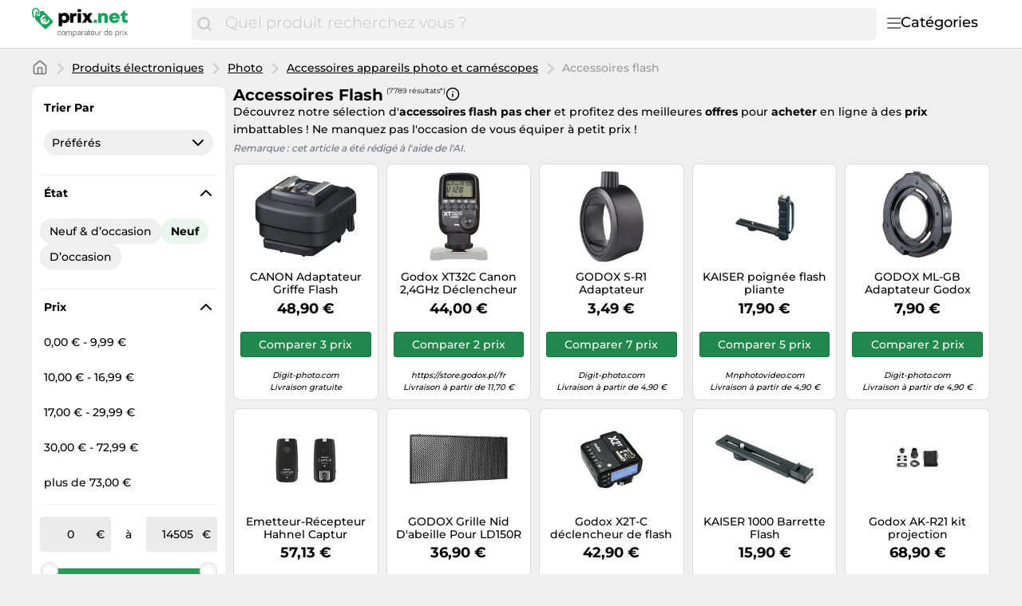

--- FILE ---
content_type: text/html;charset=utf-8
request_url: https://www.prix.net/categories/accessoires-flash-15054.html
body_size: 32266
content:

    <!DOCTYPE html>
    <html lang="fr">
    <head>
        <meta name="facebook-domain-verification" content="h3chkbhxjoqxlssbbx5hpumv8onssj" />
        <meta http-equiv="Content-Type" content="text/html; charset=UTF-8">
        <meta name="viewport" content="width=device-width, initial-scale=1.0, maximum-scale=1.0, user-scalable=no">
        <title>Accessoires flash - Comparez les prix et économisez sur prix.net</title>
        <meta name="description" content="Comparez 7 789 prix ✅ dans la catégorie Accessoires flash ⌛ Votre shopping en ligne, à petit prix.">
        <meta name="robots" content="index,follow">
        <link rel="canonical" href="https://www.prix.net/categories/accessoires-flash-15054.html">
        <meta property="og:url" content="https://www.prix.net/categories/accessoires-flash-15054.html">
        <meta property="og:type" content="website">
        <meta property="og:title" content="Accessoires flash - Comparez les prix et économisez sur prix.net">
        <meta property="og:description" content="Comparez 7 789 prix ✅ dans la catégorie Accessoires flash ⌛ Votre shopping en ligne, à petit prix.">
        <meta property="og:image" content="https://www.prix.net/assets/img/prix_net/logo-retina-02731df6e708b1e021bfc6dce6cc9898.png">
    <meta name="abTests" data-ab-tests="{}"/>
        <link rel="preload" href="/assets/fonts/montserrat/v26/montserrat_latin_normal_300.woff2" as="font" type="font/woff2" crossorigin>
        <link rel="preload" href="/assets/fonts/montserrat/v26/montserrat_latin_normal_400.woff2" as="font" type="font/woff2" crossorigin>
        <link rel="preload" href="/assets/fonts/montserrat/v26/montserrat_latin_normal_500.woff2" as="font" type="font/woff2" crossorigin>
        <link rel="preload" href="/assets/fonts/montserrat/v26/montserrat_latin_normal_700.woff2" as="font" type="font/woff2" crossorigin>
    <style>
        @font-face {
            font-family:Montserrat;
            font-style: normal;
            font-weight: 300;
            src: url(/assets/fonts/montserrat/v26/montserrat_latin_normal_300.woff2) format('woff2');
            unicode-range: U+0000-00FF, U+0131, U+0152-0153, U+02BB-02BC, U+02C6, U+02DA, U+02DC, U+2000-206F, U+2074, U+20AC, U+2122, U+2191, U+2193, U+2212, U+2215, U+FEFF, U+FFFD
        }

        @font-face {
            font-family:Montserrat;
            font-style: normal;
            font-weight: 400;
            src: url(/assets/fonts/montserrat/v26/montserrat_latin_normal_400.woff2) format('woff2');
            unicode-range: U+0000-00FF, U+0131, U+0152-0153, U+02BB-02BC, U+02C6, U+02DA, U+02DC, U+2000-206F, U+2074, U+20AC, U+2122, U+2191, U+2193, U+2212, U+2215, U+FEFF, U+FFFD
        }

        @font-face {
            font-family:Montserrat;
            font-style: normal;
            font-weight: 500;
            src: url(/assets/fonts/montserrat/v26/montserrat_latin_normal_500.woff2) format('woff2');
            unicode-range: U+0000-00FF, U+0131, U+0152-0153, U+02BB-02BC, U+02C6, U+02DA, U+02DC, U+2000-206F, U+2074, U+20AC, U+2122, U+2191, U+2193, U+2212, U+2215, U+FEFF, U+FFFD
        }

        @font-face {
            font-family:Montserrat;
            font-style: normal;
            font-weight: 700;
            src: url(/assets/fonts/montserrat/v26/montserrat_latin_normal_700.woff2) format('woff2');
            unicode-range: U+0000-00FF, U+0131, U+0152-0153, U+02BB-02BC, U+02C6, U+02DA, U+02DC, U+2000-206F, U+2074, U+20AC, U+2122, U+2191, U+2193, U+2212, U+2215, U+FEFF, U+FFFD
        }

    </style>
        <link rel="search" href="/opensearch.xml" type="application/opensearchdescription+xml"
              title="Prix.net - Comparer les prix et économiser !">
    <link rel="icon" href="/assets/img/prix_net/favicon-1a357076e575f9d7127336af0ae8005b.ico" type="image/x-icon">
        <link rel="manifest" href="/manifest.json">
    <link rel="stylesheet" href="/assets/styles/themes/auspreiser-like/query-page-b48060a862723ba8041a3e4acf4a13a4.css">
        <link rel="preload" href="/assets/styles/themes/auspreiser-like/query-page.comp-8f2d3b37c2de7f290e6d7965f1731f1d.css" as="style" onload="this.onload=null;this.rel='stylesheet'">
        <noscript>
            <link rel="stylesheet" href="/assets/styles/themes/auspreiser-like/query-page.comp-8f2d3b37c2de7f290e6d7965f1731f1d.css">
        </noscript>
        <noscript>
            <style>
                .lazy-load {
                    display: none !important;
                }

                .collapse {
                    display: block !important;
                }

                .toggle-icon-collapsible {
                    display: none !important;
                }
            </style>
        </noscript>
        
    </head>
    <body>
        <div id="wrapper">
    <div class="header with-search">
        <div class="header-content container">
            <a href="/" class="logo">
    <svg class="category-menu-toggle-logo" aria-label="Comparateur de prix" xmlns="http://www.w3.org/2000/svg" viewBox="0 0 184 45">
        <g class="logo__label">
            <path d="M1.63801 4.87383C1.63801 2.89277 2.91032 1.27019 4.91022 1.27019C6.54823 1.45132 8.00339 2.89277 8.00339 4.6927C8.00339 5.05118 7.82054 5.95303 7.82054 6.67376C7.63769 7.57561 7.45865 7.93409 7.45865 7.93409V8.11521C7.45865 8.65482 7.6415 8.83594 8.18623 9.01707C8.73097 9.19819 9.09666 8.83594 9.2757 8.29634C9.2757 8.29634 9.45855 7.57561 9.45855 6.85488C9.45855 6.13416 9.64139 5.41343 9.64139 4.6927C9.64139 2.17204 7.45865 0.00986353 4.91403 0.00986353C1.81705 -0.171262 0 2.16827 0 4.87383C0 9.19819 1.81705 12.2585 1.81705 12.2585C1.99989 12.6169 2.54463 12.7981 3.08936 12.6169C3.45125 12.4358 3.63409 11.8962 3.27221 11.3566C3.27221 11.3566 1.63801 8.65482 1.63801 4.87383Z"/>
            <path d="M26.551 16.2202L15.0963 4.33006C15.0963 4.14894 14.5516 4.14894 13.6412 4.14894C12.5517 4.14894 11.6413 4.14894 10.369 4.14894C10.369 4.33006 10.369 4.50741 10.369 4.50741C10.369 5.40927 10.1861 6.12999 10.1861 7.02807C10.369 7.2092 10.369 7.92992 10.369 8.2884C10.369 9.54873 9.2795 10.4506 8.18623 10.4506C7.09676 10.4506 6.18633 9.37138 6.18633 8.10728C6.18633 7.38655 6.54822 6.66582 7.2758 6.30735C7.45865 5.58662 7.45865 4.86589 7.45865 4.68477C7.45865 4.50364 7.45865 4.50364 7.45865 4.50364C7.09676 4.50364 6.91392 4.68477 6.54822 4.68477C5.09306 4.86589 5.09306 4.86589 4.73117 6.30735C4.36929 8.828 3.82075 14.0542 4.36929 14.7749L16.1896 26.4839C16.9172 27.2047 18.0067 27.2047 18.7342 26.4839L26.551 18.7446C27.2786 18.0239 27.2786 16.9409 26.551 16.2202ZM20.9589 19.122C19.9532 20.1144 18.8714 20.6955 17.7133 20.8577C16.6048 21.0162 15.5039 20.7823 14.4107 20.1634L13.6564 20.9068L12.8374 19.688L13.2183 19.3106C13.0622 19.1786 12.9098 19.0389 12.7612 18.8918C12.6546 18.7861 12.5517 18.6842 12.4565 18.5786L11.8775 19.1521L11.0585 17.9333L11.5841 17.4164C10.9099 16.3107 10.6432 15.19 10.788 14.0504C10.9328 12.8618 11.5118 11.7713 12.5212 10.7751C13.3326 9.97136 14.3078 9.34874 15.443 8.90347L17.2562 10.6959L17.0467 10.8996C15.8392 11.0355 14.944 11.3902 14.3688 11.9562C13.4088 12.9071 13.2069 14.0052 13.7669 15.2579L16.5782 12.4807L17.401 13.6957L14.5668 16.4956C14.6659 16.6088 14.7687 16.7145 14.8716 16.8202C15.0202 16.9673 15.1725 17.1032 15.3287 17.2315L17.9952 14.5976L18.818 15.8126L16.6239 17.9824C17.82 18.4201 18.8676 18.1937 19.7742 17.2956C20.3456 16.7296 20.6999 15.8504 20.8332 14.6504L21.0427 14.4467L22.8597 16.2428C22.414 17.3522 21.7779 18.3144 20.9589 19.122Z"/>
       </g>
        <g class="logo__text">
            <path d="M41.602 6.20765C40.107 6.20765 38.796 6.71365 37.784 7.58765L37.255 6.59865H34.334V23.5036H38.566V18.6276C39.44 19.1566 40.475 19.4556 41.602 19.4556C45.397 19.4556 48.111 16.6956 48.111 12.8086C48.111 8.94465 45.397 6.20765 41.602 6.20765ZM41.027 15.6606C39.417 15.6606 38.244 14.4416 38.244 12.8086C38.244 11.1986 39.417 9.97965 41.027 9.97965C42.614 9.97965 43.81 11.1986 43.81 12.8086C43.81 14.4416 42.614 15.6606 41.027 15.6606Z"/>
            <path d="M55.8527 6.55264C54.3807 6.55264 53.3227 6.96665 52.4487 7.97865L51.7817 6.59865H48.9067V19.0186H53.1847V12.7166C53.1847 11.1296 53.8287 10.4626 55.3237 10.4626H57.0027V6.55264H55.8527Z"/>
            <path d="M58.6328 5.05765H62.8648V1.42365H58.6328V5.05765ZM58.6098 19.0186H62.8878V6.59865H58.6098V19.0186Z"/>
            <path d="M77.7167 19.0186L73.5767 12.4636L77.4407 6.59865H72.7717L70.9087 9.72665L69.1147 6.59865H64.3767L68.1947 12.5786L64.0777 19.0186H68.8157L70.8857 15.3616L72.9327 19.0186H77.7167Z"/>
        </g>
        <g class="logo__label">
            <path d="M79 19.0496H83.163V15.0936H79V19.0496Z"/>
            <path d="M92.2751 6.28465C90.6651 6.28465 89.2851 6.88265 88.3651 7.91765L87.7901 6.62965H84.7771V19.0496H89.0551V12.4256C89.0551 10.8386 89.8141 9.91865 91.1481 9.91865C92.2291 9.91865 92.7811 10.6316 92.7811 12.0806V19.0496H97.0591V11.4826C97.0591 8.33165 95.1501 6.28465 92.2751 6.28465Z"/>
            <path d="M112.389 12.7246C112.389 9.09065 109.629 6.23865 105.627 6.23865C101.717 6.23865 98.8884 9.04465 98.8884 12.8396C98.8884 16.6346 101.74 19.4636 105.627 19.4636C108.732 19.4636 111.262 17.6926 112.136 14.8636H107.858C107.467 15.5996 106.616 16.0366 105.627 16.0366C104.27 16.0366 103.373 15.3006 103.097 13.8746H112.32C112.366 13.4836 112.389 13.1156 112.389 12.7246ZM105.627 9.59665C106.915 9.59665 107.812 10.2636 108.18 11.5056H103.166C103.511 10.2636 104.385 9.59665 105.627 9.59665Z" fill="#18A45C"/>
            <path d="M120.895 15.3236C119.998 15.3236 119.446 14.7716 119.446 13.8976V9.94165H122.459V6.62965H119.354V3.01865H118.457L112.891 8.92965V9.94165H115.168V14.6106C115.168 17.3706 116.847 19.0496 119.584 19.0496H122.528V15.3236H120.895Z"/>
        </g>
        <g class="logo__title">
            <path d="M35.8,30.7c-0.2-0.2-0.5-0.3-0.9-0.3c-0.3,0-0.6,0.1-0.8,0.2c-0.2,0.1-0.4,0.3-0.5,0.5s-0.2,0.4-0.3,0.6
                c-0.1,0.2-0.1,0.5-0.1,0.8c0,0.2,0,0.5,0.1,0.7c0.1,0.2,0.1,0.4,0.3,0.6c0.1,0.2,0.3,0.3,0.5,0.4s0.4,0.2,0.7,0.2
                c0.4,0,0.7-0.1,1-0.3s0.4-0.5,0.4-0.9h0.9c-0.1,0.6-0.3,1.1-0.7,1.5C36,34.9,35.5,35,34.9,35c-0.4,0-0.7-0.1-1-0.2
                s-0.6-0.3-0.8-0.5c-0.2-0.2-0.4-0.5-0.5-0.8c-0.1-0.3-0.2-0.7-0.2-1.1s0.1-0.7,0.1-1.1c0.1-0.3,0.3-0.6,0.5-0.9
                c0.2-0.2,0.5-0.4,0.8-0.6s0.7-0.2,1.1-0.2c0.3,0,0.6,0,0.8,0.1c0.3,0.1,0.5,0.2,0.7,0.3c0.2,0.1,0.4,0.3,0.5,0.6
                c0.1,0.2,0.2,0.5,0.2,0.8h-0.9C36.2,31.1,36,30.8,35.8,30.7z"/>
            <path d="M38,31.3c0.1-0.3,0.3-0.6,0.5-0.9s0.5-0.4,0.8-0.6s0.7-0.2,1.1-0.2c0.4,0,0.8,0.1,1.1,0.2s0.6,0.3,0.8,0.6
                c0.2,0.2,0.4,0.5,0.5,0.9c0.1,0.3,0.2,0.7,0.2,1.1s-0.1,0.7-0.2,1.1c-0.1,0.3-0.3,0.6-0.5,0.9c-0.2,0.2-0.5,0.4-0.8,0.6
                S40.7,35,40.3,35c-0.4,0-0.8-0.1-1.1-0.2s-0.6-0.3-0.8-0.6s-0.4-0.5-0.5-0.9c-0.1-0.3-0.2-0.7-0.2-1.1S37.9,31.6,38,31.3z
                 M38.8,33.2c0.1,0.2,0.2,0.4,0.3,0.6s0.3,0.3,0.5,0.4c0.2,0.1,0.4,0.1,0.6,0.1c0.2,0,0.4,0,0.6-0.1c0.2-0.1,0.4-0.2,0.5-0.4
                c0.1-0.2,0.3-0.4,0.3-0.6s0.1-0.5,0.1-0.8s0-0.6-0.1-0.8s-0.2-0.4-0.3-0.6c-0.1-0.2-0.3-0.3-0.5-0.4c-0.2-0.1-0.4-0.1-0.6-0.1
                c-0.2,0-0.4,0-0.6,0.1c-0.2,0.1-0.4,0.2-0.5,0.4c-0.1,0.2-0.3,0.4-0.3,0.6c-0.1,0.2-0.1,0.5-0.1,0.8S38.8,32.9,38.8,33.2z"/>
            <path d="M44.6,29.8v0.8h0c0.4-0.6,0.9-0.9,1.7-0.9c0.3,0,0.6,0.1,0.9,0.2c0.3,0.1,0.4,0.4,0.5,0.7
                c0.2-0.3,0.4-0.5,0.7-0.6s0.6-0.2,0.9-0.2c0.3,0,0.5,0,0.7,0.1s0.4,0.1,0.5,0.3c0.1,0.1,0.3,0.3,0.4,0.5c0.1,0.2,0.1,0.4,0.1,0.7
                v3.8h-0.9v-3.4c0-0.2,0-0.3,0-0.5c0-0.1-0.1-0.3-0.1-0.4c-0.1-0.1-0.2-0.2-0.3-0.2c-0.1-0.1-0.3-0.1-0.5-0.1c-0.4,0-0.8,0.1-1,0.4
                c-0.2,0.2-0.4,0.6-0.4,1v3.2H47v-3.4c0-0.2,0-0.3,0-0.5c0-0.1-0.1-0.3-0.2-0.4c-0.1-0.1-0.2-0.2-0.3-0.2c-0.1-0.1-0.3-0.1-0.5-0.1
                c-0.2,0-0.5,0-0.6,0.2c-0.2,0.1-0.3,0.2-0.4,0.4c-0.1,0.1-0.2,0.3-0.2,0.4c0,0.1-0.1,0.3-0.1,0.4v3.2h-0.9v-5.2H44.6z"/>
            <path d="M53.2,29.8v0.7h0c0.1-0.3,0.4-0.5,0.7-0.6c0.3-0.1,0.6-0.2,1-0.2c0.4,0,0.7,0.1,1,0.2c0.3,0.1,0.5,0.3,0.7,0.6
                c0.2,0.2,0.3,0.5,0.4,0.9c0.1,0.3,0.1,0.7,0.1,1c0,0.4,0,0.7-0.1,1c-0.1,0.3-0.2,0.6-0.4,0.9s-0.4,0.4-0.7,0.6
                c-0.3,0.1-0.6,0.2-1,0.2c-0.1,0-0.3,0-0.4,0c-0.2,0-0.3-0.1-0.5-0.1c-0.2-0.1-0.3-0.1-0.4-0.2s-0.3-0.2-0.3-0.4h0v2.7h-0.9v-7.1
                H53.2z M56.3,31.6c-0.1-0.2-0.2-0.4-0.3-0.6c-0.1-0.2-0.3-0.3-0.5-0.4c-0.2-0.1-0.4-0.2-0.7-0.2c-0.3,0-0.5,0.1-0.7,0.2
                c-0.2,0.1-0.4,0.3-0.5,0.4c-0.1,0.2-0.2,0.4-0.3,0.6c-0.1,0.2-0.1,0.5-0.1,0.7c0,0.3,0,0.5,0.1,0.7c0.1,0.2,0.2,0.4,0.3,0.6
                c0.1,0.2,0.3,0.3,0.5,0.4c0.2,0.1,0.5,0.2,0.8,0.2c0.3,0,0.5-0.1,0.7-0.2s0.4-0.3,0.5-0.5s0.2-0.4,0.3-0.6c0.1-0.2,0.1-0.5,0.1-0.7
                C56.4,32.1,56.4,31.8,56.3,31.6z"/>
            <path d="M62.9,34.9C62.7,35,62.5,35,62.3,35c-0.2,0-0.4-0.1-0.5-0.2s-0.2-0.3-0.2-0.6c-0.2,0.3-0.5,0.5-0.8,0.6
                c-0.3,0.1-0.6,0.2-1,0.2c-0.2,0-0.5,0-0.7-0.1c-0.2-0.1-0.4-0.1-0.5-0.2s-0.3-0.3-0.4-0.4c-0.1-0.2-0.1-0.4-0.1-0.7
                c0-0.3,0.1-0.5,0.1-0.7c0.1-0.2,0.2-0.3,0.4-0.5c0.2-0.1,0.4-0.2,0.6-0.3c0.2-0.1,0.4-0.1,0.6-0.2c0.2,0,0.5-0.1,0.7-0.1
                c0.2,0,0.4-0.1,0.6-0.1s0.3-0.1,0.4-0.2c0.1-0.1,0.1-0.2,0.1-0.4c0-0.2,0-0.3-0.1-0.5c-0.1-0.1-0.2-0.2-0.3-0.3
                c-0.1-0.1-0.2-0.1-0.4-0.1c-0.1,0-0.3,0-0.4,0c-0.4,0-0.7,0.1-0.9,0.2c-0.2,0.1-0.4,0.4-0.4,0.8h-0.9c0-0.3,0.1-0.6,0.2-0.8
                c0.1-0.2,0.3-0.4,0.5-0.5c0.2-0.1,0.4-0.2,0.7-0.3c0.3-0.1,0.5-0.1,0.8-0.1c0.2,0,0.5,0,0.7,0s0.4,0.1,0.6,0.2
                c0.2,0.1,0.3,0.2,0.5,0.4s0.2,0.4,0.2,0.7v2.7c0,0.2,0,0.3,0,0.4c0,0.1,0.1,0.1,0.2,0.1c0.1,0,0.2,0,0.3-0.1V34.9z M61.5,32.2
                c-0.1,0.1-0.2,0.1-0.4,0.2c-0.2,0-0.4,0.1-0.5,0.1s-0.4,0-0.6,0.1s-0.4,0.1-0.5,0.1c-0.2,0.1-0.3,0.2-0.4,0.3
                c-0.1,0.1-0.1,0.3-0.1,0.5c0,0.1,0,0.3,0.1,0.4c0.1,0.1,0.1,0.2,0.2,0.2c0.1,0.1,0.2,0.1,0.3,0.1c0.1,0,0.2,0,0.4,0
                c0.3,0,0.5,0,0.7-0.1c0.2-0.1,0.4-0.2,0.5-0.3c0.1-0.1,0.2-0.2,0.3-0.4s0.1-0.3,0.1-0.4V32.2z"/>
            <path d="M64.4,29.8v1.1h0c0.2-0.4,0.5-0.7,0.8-0.9c0.3-0.2,0.7-0.3,1.1-0.3v0.9c-0.3,0-0.6,0-0.9,0.1s-0.4,0.2-0.6,0.4
		        s-0.3,0.4-0.3,0.7c-0.1,0.3-0.1,0.6-0.1,0.9v2.3h-0.9v-5.2H64.4z"/>
            <path d="M71.6,34.9C71.4,35,71.2,35,71,35c-0.2,0-0.4-0.1-0.5-0.2s-0.2-0.3-0.2-0.6c-0.2,0.3-0.5,0.5-0.8,0.6
                c-0.3,0.1-0.6,0.2-1,0.2c-0.2,0-0.5,0-0.7-0.1c-0.2-0.1-0.4-0.1-0.5-0.2s-0.3-0.3-0.4-0.4c-0.1-0.2-0.1-0.4-0.1-0.7
                c0-0.3,0.1-0.5,0.2-0.7s0.2-0.3,0.4-0.5c0.2-0.1,0.4-0.2,0.6-0.3c0.2-0.1,0.4-0.1,0.6-0.2c0.2,0,0.5-0.1,0.7-0.1
                c0.2,0,0.4-0.1,0.6-0.1s0.3-0.1,0.4-0.2c0.1-0.1,0.1-0.2,0.1-0.4c0-0.2,0-0.3-0.1-0.5c-0.1-0.1-0.2-0.2-0.3-0.3
                c-0.1-0.1-0.2-0.1-0.4-0.1c-0.1,0-0.3,0-0.4,0c-0.4,0-0.7,0.1-0.9,0.2s-0.4,0.4-0.4,0.8h-0.9c0-0.3,0.1-0.6,0.2-0.8
                s0.3-0.4,0.5-0.5c0.2-0.1,0.4-0.2,0.7-0.3c0.3-0.1,0.5-0.1,0.8-0.1c0.2,0,0.5,0,0.7,0c0.2,0,0.4,0.1,0.6,0.2
                c0.2,0.1,0.3,0.2,0.5,0.4s0.2,0.4,0.2,0.7v2.7c0,0.2,0,0.3,0,0.4c0,0.1,0.1,0.1,0.2,0.1c0.1,0,0.2,0,0.3-0.1V34.9z M70.2,32.2
                c-0.1,0.1-0.2,0.1-0.4,0.2c-0.2,0-0.4,0.1-0.5,0.1c-0.2,0-0.4,0-0.6,0.1s-0.4,0.1-0.5,0.1c-0.2,0.1-0.3,0.2-0.4,0.3
                c-0.1,0.1-0.1,0.3-0.1,0.5c0,0.1,0,0.3,0.1,0.4s0.1,0.2,0.2,0.2c0.1,0.1,0.2,0.1,0.3,0.1c0.1,0,0.2,0,0.4,0c0.3,0,0.5,0,0.7-0.1
                c0.2-0.1,0.4-0.2,0.5-0.3s0.2-0.2,0.3-0.4c0.1-0.1,0.1-0.3,0.1-0.4V32.2z"/>
            <path d="M74.6,29.8v0.8h-1v3.2c0,0.1,0,0.2,0,0.2c0,0.1,0,0.1,0.1,0.1c0,0,0.1,0.1,0.2,0.1c0.1,0,0.2,0,0.3,0h0.4v0.8
		        h-0.7c-0.2,0-0.4,0-0.6,0c-0.2,0-0.3-0.1-0.4-0.2s-0.2-0.2-0.2-0.3s-0.1-0.3-0.1-0.6v-3.3h-0.9v-0.8h0.9v-1.5h0.8v1.5H74.6z"/>
            <path d="M79.2,34.6c-0.4,0.3-0.9,0.4-1.5,0.4c-0.4,0-0.8-0.1-1.1-0.2c-0.3-0.1-0.6-0.3-0.8-0.6
                c-0.2-0.2-0.4-0.5-0.5-0.9c-0.1-0.3-0.2-0.7-0.2-1.1c0-0.4,0.1-0.8,0.2-1.1c0.1-0.3,0.3-0.6,0.5-0.9c0.2-0.2,0.5-0.4,0.8-0.6
                c0.3-0.1,0.6-0.2,1-0.2c0.5,0,0.8,0.1,1.1,0.3c0.3,0.2,0.5,0.4,0.7,0.7c0.2,0.3,0.3,0.6,0.4,1s0.1,0.7,0.1,1h-3.9
                c0,0.2,0,0.4,0.1,0.6c0.1,0.2,0.2,0.4,0.3,0.5c0.1,0.2,0.3,0.3,0.5,0.4c0.2,0.1,0.5,0.1,0.7,0.1c0.4,0,0.7-0.1,0.9-0.2
                c0.2-0.2,0.4-0.4,0.5-0.8h0.8C79.8,33.9,79.6,34.3,79.2,34.6z M79,31.3c-0.1-0.2-0.2-0.3-0.3-0.5c-0.1-0.1-0.3-0.2-0.5-0.3
                c-0.2-0.1-0.4-0.1-0.6-0.1c-0.2,0-0.4,0-0.6,0.1c-0.2,0.1-0.3,0.2-0.5,0.3c-0.1,0.1-0.2,0.3-0.3,0.5c-0.1,0.2-0.1,0.4-0.1,0.6h3
                C79.1,31.6,79,31.5,79,31.3z"/>
            <path d="M84.4,34.9v-0.8h0c-0.2,0.3-0.4,0.6-0.7,0.7C83.4,35,83,35,82.7,35c-0.3,0-0.6,0-0.9-0.1
                c-0.2-0.1-0.4-0.2-0.5-0.4c-0.1-0.2-0.2-0.4-0.3-0.6c-0.1-0.2-0.1-0.5-0.1-0.8v-3.4h0.9v3.5c0,0.3,0.1,0.6,0.3,0.8s0.4,0.3,0.8,0.3
                c0.3,0,0.5,0,0.7-0.1c0.2-0.1,0.3-0.2,0.5-0.3c0.1-0.1,0.2-0.3,0.3-0.5c0.1-0.2,0.1-0.4,0.1-0.6v-2.9h0.9v5.2H84.4z"/>
            <path d="M87.2,29.8v1.1h0c0.2-0.4,0.5-0.7,0.8-0.9s0.7-0.3,1.1-0.3v0.9c-0.3,0-0.6,0-0.9,0.1c-0.2,0.1-0.4,0.2-0.6,0.4
		        s-0.3,0.4-0.3,0.7c-0.1,0.3-0.1,0.6-0.1,0.9v2.3h-0.8v-5.2H87.2z"/>
            <path d="M96.3,34.9v-0.7h0c-0.1,0.3-0.4,0.5-0.7,0.6S95,35,94.7,35c-0.4,0-0.7-0.1-1-0.2c-0.3-0.1-0.5-0.3-0.7-0.6
                c-0.2-0.2-0.3-0.5-0.4-0.9c-0.1-0.3-0.2-0.7-0.2-1c0-0.4,0-0.7,0.1-1c0.1-0.3,0.2-0.6,0.4-0.9c0.2-0.2,0.4-0.4,0.7-0.6
                s0.6-0.2,1-0.2c0.1,0,0.3,0,0.4,0s0.3,0.1,0.5,0.1s0.3,0.1,0.4,0.2s0.3,0.2,0.3,0.4h0v-2.7h0.8v7.1H96.3z M93.3,33.1
                c0.1,0.2,0.2,0.4,0.3,0.6c0.1,0.2,0.3,0.3,0.5,0.4s0.4,0.2,0.7,0.2c0.3,0,0.5-0.1,0.7-0.2s0.4-0.3,0.5-0.4c0.1-0.2,0.2-0.4,0.3-0.6
                s0.1-0.5,0.1-0.7c0-0.3,0-0.5-0.1-0.7c-0.1-0.2-0.2-0.4-0.3-0.6c-0.1-0.2-0.3-0.3-0.5-0.4c-0.2-0.1-0.5-0.2-0.8-0.2
                c-0.3,0-0.5,0.1-0.7,0.2c-0.2,0.1-0.4,0.3-0.5,0.5s-0.2,0.4-0.3,0.6c-0.1,0.2-0.1,0.5-0.1,0.7C93.2,32.6,93.2,32.9,93.3,33.1z"/>
            <path d="M102.1,34.6c-0.4,0.3-0.9,0.4-1.5,0.4c-0.4,0-0.8-0.1-1.1-0.2c-0.3-0.1-0.6-0.3-0.8-0.6
                c-0.2-0.2-0.4-0.5-0.5-0.9c-0.1-0.3-0.2-0.7-0.2-1.1c0-0.4,0.1-0.8,0.2-1.1c0.1-0.3,0.3-0.6,0.5-0.9c0.2-0.2,0.5-0.4,0.8-0.6
                c0.3-0.1,0.6-0.2,1-0.2c0.5,0,0.8,0.1,1.1,0.3c0.3,0.2,0.5,0.4,0.7,0.7c0.2,0.3,0.3,0.6,0.4,1s0.1,0.7,0.1,1h-3.9
                c0,0.2,0,0.4,0.1,0.6c0.1,0.2,0.2,0.4,0.3,0.5c0.1,0.2,0.3,0.3,0.5,0.4c0.2,0.1,0.5,0.1,0.7,0.1c0.4,0,0.7-0.1,0.9-0.2
                c0.2-0.2,0.4-0.4,0.5-0.8h0.8C102.8,33.9,102.5,34.3,102.1,34.6z M101.9,31.3c-0.1-0.2-0.2-0.3-0.3-0.5c-0.1-0.1-0.3-0.2-0.5-0.3
                c-0.2-0.1-0.4-0.1-0.6-0.1c-0.2,0-0.4,0-0.6,0.1c-0.2,0.1-0.3,0.2-0.5,0.3c-0.1,0.1-0.2,0.3-0.3,0.5c-0.1,0.2-0.1,0.4-0.1,0.6h3
                C102.1,31.6,102,31.5,101.9,31.3z"/>
            <path d="M107.5,29.8v0.7h0c0.1-0.3,0.4-0.5,0.7-0.6s0.6-0.2,1-0.2c0.4,0,0.7,0.1,1,0.2c0.3,0.1,0.5,0.3,0.7,0.6
                c0.2,0.2,0.3,0.5,0.4,0.9c0.1,0.3,0.2,0.7,0.2,1c0,0.4,0,0.7-0.1,1c-0.1,0.3-0.2,0.6-0.4,0.9c-0.2,0.2-0.4,0.4-0.7,0.6
                c-0.3,0.1-0.6,0.2-1,0.2c-0.1,0-0.3,0-0.4,0c-0.2,0-0.3-0.1-0.5-0.1c-0.2-0.1-0.3-0.1-0.4-0.2s-0.3-0.2-0.3-0.4h0v2.7h-0.9v-7.1
                H107.5z M110.6,31.6c-0.1-0.2-0.2-0.4-0.3-0.6c-0.1-0.2-0.3-0.3-0.5-0.4s-0.4-0.2-0.7-0.2c-0.3,0-0.5,0.1-0.7,0.2
                c-0.2,0.1-0.4,0.3-0.5,0.4c-0.1,0.2-0.2,0.4-0.3,0.6s-0.1,0.5-0.1,0.7c0,0.3,0,0.5,0.1,0.7c0.1,0.2,0.2,0.4,0.3,0.6
                c0.1,0.2,0.3,0.3,0.5,0.4s0.5,0.2,0.8,0.2s0.5-0.1,0.7-0.2c0.2-0.1,0.4-0.3,0.5-0.5s0.2-0.4,0.3-0.6c0.1-0.2,0.1-0.5,0.1-0.7
                C110.7,32.1,110.6,31.8,110.6,31.6z"/>
            <path d="M113.3,29.8v1.1h0c0.2-0.4,0.5-0.7,0.8-0.9s0.7-0.3,1.1-0.3v0.9c-0.3,0-0.6,0-0.9,0.1
		        c-0.2,0.1-0.4,0.2-0.6,0.4s-0.3,0.4-0.3,0.7c-0.1,0.3-0.1,0.6-0.1,0.9v2.3h-0.8v-5.2H113.3z"/>
            <path d="M115.9,28.8v-1h0.8v1H115.9z M116.8,29.8v5.2h-0.8v-5.2H116.8z"/>
            <path d="M117.7,29.8h1.1l1.2,1.8l1.3-1.8h1l-1.8,2.4l2,2.8h-1.1l-1.4-2.1l-1.4,2.1h-1l1.9-2.7L117.7,29.8z"/>
        </g>
    </svg>
            </a>
            <nav class="header__category-menu">
    <div class="search-form-wrapper">
        <form action="/prix" method="GET" class="search-form">
            <input
                class="form-control search-input"
                placeholder="Quel produit recherchez vous ?"
                name="q"
                autocomplete="off"
                value=""
                aria-label="Quel produit recherchez vous ?"
            />
            <button
                type="submit"
                class="search-button"
                aria-label="Chercher"
            >
                <span class="icon icon-search"></span>
                <span class="search-button-text">Chercher</span>
            </button>
        </form>
        <div class="typeahead"></div>
    </div>
    <input type="checkbox" id="toggle">
    <label class="category-menu-toggle" for="toggle">
        <div class="category-menu-toggle-icon"></div>
        <div class="category-menu-toggle-label">Catégories</div>
    </label>
    <div class="drop-menu-container">
        <div class="drop-menu-title">Catégories</div>
        <ul class="drop-menu" id="menu">
                <li>
    <input id="sub-menu-toggle-7 032" type="checkbox" class="toggle-check toggle" name="toggle" />
    <input id="sub-menu-toggle-7 032" type="radio" class="toggle-radio toggle" name="toggle" checked />
    <label for="sub-menu-toggle-7 032">Animalerie</label>
                    <ul class="sub-menu">
                            <li>
                                <a href="/categories/abris-pour-animaux-sauvages-30972.html">
                                    Abris pour animaux sauvages
                                    <span class="chevron-right"></span>
                                </a>
                            </li>
                            <li>
                                <a href="/categories/aquariophilie-15399.html">
                                    Aquariophilie
                                    <span class="chevron-right"></span>
                                </a>
                            </li>
                            <li>
                                <a href="/categories/colliers-gps-32701.html">
                                    Colliers GPS
                                    <span class="chevron-right"></span>
                                </a>
                            </li>
                            <li>
                                <a href="/categories/materiel-orthopedique-pour-animaux-32634.html">
                                    Matériel orthopédique pour animaux
                                    <span class="chevron-right"></span>
                                </a>
                            </li>
                            <li>
                                <a href="/categories/nourriture-pour-chien-11153.html">
                                    Nourriture pour chien
                                    <span class="chevron-right"></span>
                                </a>
                            </li>
                            <li>
                                <a href="/categories/pharmacie-veterinaire-32819.html">
                                    Pharmacie vétérinaire
                                    <span class="chevron-right"></span>
                                </a>
                            </li>
                            <li>
                                <a href="/categories/produits-pour-animaux-sauvages-30969.html">
                                    Produits pour animaux sauvages
                                    <span class="chevron-right"></span>
                                </a>
                            </li>
                            <li>
                                <a href="/categories/produits-pour-chat-29707.html">
                                    Produits pour chat
                                    <span class="chevron-right"></span>
                                </a>
                            </li>
                            <li>
                                <a href="/categories/produits-pour-chien-29706.html">
                                    Produits pour chien
                                    <span class="chevron-right"></span>
                                </a>
                            </li>
                            <li>
                                <a href="/categories/produits-pour-oiseaux-29708.html">
                                    Produits pour oiseaux
                                    <span class="chevron-right"></span>
                                </a>
                            </li>
                            <li>
                                <a href="/categories/produits-pour-petits-animaux-29704.html">
                                    Produits pour petits animaux
                                    <span class="chevron-right"></span>
                                </a>
                            </li>
                            <li>
                                <a href="/categories/produits-veterinaires-11039.html">
                                    Produits vétérinaires
                                    <span class="chevron-right"></span>
                                </a>
                            </li>
                            <li>
                                <a href="/categories/terrariophilie-29715.html">
                                    Terrariophilie
                                    <span class="chevron-right"></span>
                                </a>
                            </li>
                            <li>
                                <a href="/categories/equipement-du-cheval-11038.html">
                                    Équipement du cheval
                                    <span class="chevron-right"></span>
                                </a>
                            </li>
                    </ul>
                </li>
                <li>
    <input id="sub-menu-toggle-2 400" type="checkbox" class="toggle-check toggle" name="toggle" />
    <input id="sub-menu-toggle-2 400" type="radio" class="toggle-radio toggle" name="toggle"  />
    <label for="sub-menu-toggle-2 400">Auto & Moto</label>
                    <ul class="sub-menu">
                            <li>
                                <a href="/categories/accessoires-auto-22516.html">
                                    Accessoires auto
                                    <span class="chevron-right"></span>
                                </a>
                            </li>
                            <li>
                                <a href="/categories/attelage-portage-22517.html">
                                    Attelage & portage
                                    <span class="chevron-right"></span>
                                </a>
                            </li>
                            <li>
                                <a href="/categories/autoradios-2560.html">
                                    Autoradios
                                    <span class="chevron-right"></span>
                                </a>
                            </li>
                            <li>
                                <a href="/categories/casques-moto-9392.html">
                                    Casques moto
                                    <span class="chevron-right"></span>
                                </a>
                            </li>
                            <li>
                                <a href="/categories/entretien-auto-12033.html">
                                    Entretien auto
                                    <span class="chevron-right"></span>
                                </a>
                            </li>
                            <li>
                                <a href="/categories/gps-3170.html">
                                    GPS
                                    <span class="chevron-right"></span>
                                </a>
                            </li>
                            <li>
                                <a href="/categories/hifi-embarquee-gps-4233.html">
                                    Hifi embarquée & GPS
                                    <span class="chevron-right"></span>
                                </a>
                            </li>
                            <li>
                                <a href="/categories/huiles-additifs-30353.html">
                                    Huiles & additifs
                                    <span class="chevron-right"></span>
                                </a>
                            </li>
                            <li>
                                <a href="/categories/mobilite-electrique-32442.html">
                                    Mobilité électrique
                                    <span class="chevron-right"></span>
                                </a>
                            </li>
                            <li>
                                <a href="/categories/pieces-auto-13732.html">
                                    Pièces auto
                                    <span class="chevron-right"></span>
                                </a>
                            </li>
                            <li>
                                <a href="/categories/pneus-7732.html">
                                    Pneus
                                    <span class="chevron-right"></span>
                                </a>
                            </li>
                            <li>
                                <a href="/categories/pneus-4x4-7737.html">
                                    Pneus 4x4
                                    <span class="chevron-right"></span>
                                </a>
                            </li>
                            <li>
                                <a href="/categories/pneus-hiver-7734.html">
                                    Pneus hiver
                                    <span class="chevron-right"></span>
                                </a>
                            </li>
                            <li>
                                <a href="/categories/pneus-ete-7733.html">
                                    Pneus été
                                    <span class="chevron-right"></span>
                                </a>
                            </li>
                            <li>
                                <a href="/categories/roues-pneumatiques-30356.html">
                                    Roues & pneumatiques
                                    <span class="chevron-right"></span>
                                </a>
                            </li>
                            <li>
                                <a href="/categories/tuning-auto-14772.html">
                                    Tuning auto
                                    <span class="chevron-right"></span>
                                </a>
                            </li>
                            <li>
                                <a href="/categories/vetements-moto-14957.html">
                                    Vêtements moto
                                    <span class="chevron-right"></span>
                                </a>
                            </li>
                            <li>
                                <a href="/categories/equipement-de-garage-automobile-30331.html">
                                    Équipement de garage automobile
                                    <span class="chevron-right"></span>
                                </a>
                            </li>
                            <li>
                                <a href="/categories/equipement-moto-14352.html">
                                    Équipement moto
                                    <span class="chevron-right"></span>
                                </a>
                            </li>
                    </ul>
                </li>
                <li>
    <input id="sub-menu-toggle-3 932" type="checkbox" class="toggle-check toggle" name="toggle" />
    <input id="sub-menu-toggle-3 932" type="radio" class="toggle-radio toggle" name="toggle"  />
    <label for="sub-menu-toggle-3 932">Beauté & Santé</label>
                    <ul class="sub-menu">
                            <li>
                                <a href="/categories/alimentation-bebe-9352.html">
                                    Alimentation bébé
                                    <span class="chevron-right"></span>
                                </a>
                            </li>
                            <li>
                                <a href="/categories/amour-contraception-18367.html">
                                    Amour & contraception
                                    <span class="chevron-right"></span>
                                </a>
                            </li>
                            <li>
                                <a href="/categories/appareils-de-coiffure-4413.html">
                                    Appareils de coiffure
                                    <span class="chevron-right"></span>
                                </a>
                            </li>
                            <li>
                                <a href="/categories/brosses-a-dents-electriques-3233.html">
                                    Brosses à dents électriques
                                    <span class="chevron-right"></span>
                                </a>
                            </li>
                            <li>
                                <a href="/categories/cosmetiques-30776.html">
                                    Cosmétiques
                                    <span class="chevron-right"></span>
                                </a>
                            </li>
                            <li>
                                <a href="/categories/cosmetiques-parfums-15620.html">
                                    Cosmétiques & Parfums
                                    <span class="chevron-right"></span>
                                </a>
                            </li>
                            <li>
                                <a href="/categories/dispositifs-medicaux-complements-alimentaires-30350.html">
                                    Dispositifs médicaux & Compléments alimentaires
                                    <span class="chevron-right"></span>
                                </a>
                            </li>
                            <li>
                                <a href="/categories/eaux-de-toilette-parfums-14696.html">
                                    Eaux de toilette & parfums
                                    <span class="chevron-right"></span>
                                </a>
                            </li>
                            <li>
                                <a href="/categories/lisseurs-21096.html">
                                    Lisseurs
                                    <span class="chevron-right"></span>
                                </a>
                            </li>
                            <li>
                                <a href="/categories/lunetterie-26878.html">
                                    Lunetterie
                                    <span class="chevron-right"></span>
                                </a>
                            </li>
                            <li>
                                <a href="/categories/maison-saine-30302.html">
                                    Maison saine
                                    <span class="chevron-right"></span>
                                </a>
                            </li>
                            <li>
                                <a href="/categories/materiel-medical-14476.html">
                                    Matériel médical
                                    <span class="chevron-right"></span>
                                </a>
                            </li>
                            <li>
                                <a href="/categories/parfums-d-interieur-26247.html">
                                    Parfums d'intérieur
                                    <span class="chevron-right"></span>
                                </a>
                            </li>
                            <li>
                                <a href="/categories/parfums-femme-3972.html">
                                    Parfums femme
                                    <span class="chevron-right"></span>
                                </a>
                            </li>
                            <li>
                                <a href="/categories/parfums-homme-8694.html">
                                    Parfums homme
                                    <span class="chevron-right"></span>
                                </a>
                            </li>
                            <li>
                                <a href="/categories/produits-d-hygiene-corporelle-18875.html">
                                    Produits d'hygiène corporelle
                                    <span class="chevron-right"></span>
                                </a>
                            </li>
                            <li>
                                <a href="/categories/produits-de-desinfection-hygiene-medicale-18870.html">
                                    Produits de désinfection & hygiène médicale
                                    <span class="chevron-right"></span>
                                </a>
                            </li>
                            <li>
                                <a href="/categories/rasoirs-epilateurs-3226.html">
                                    Rasoirs & épilateurs
                                    <span class="chevron-right"></span>
                                </a>
                            </li>
                            <li>
                                <a href="/categories/repas-bebe-14733.html">
                                    Repas bébé
                                    <span class="chevron-right"></span>
                                </a>
                            </li>
                            <li>
                                <a href="/categories/soins-bebe-30333.html">
                                    Soins bébé
                                    <span class="chevron-right"></span>
                                </a>
                            </li>
                            <li>
                                <a href="/categories/tondeuses-cheveux-barbe-3232.html">
                                    Tondeuses cheveux & barbe
                                    <span class="chevron-right"></span>
                                </a>
                            </li>
                            <li>
                                <a href="/categories/electrostimulation-appareils-therapeutiques-16955.html">
                                    Électrostimulation & appareils thérapeutiques
                                    <span class="chevron-right"></span>
                                </a>
                            </li>
                    </ul>
                </li>
                <li>
    <input id="sub-menu-toggle-3 326" type="checkbox" class="toggle-check toggle" name="toggle" />
    <input id="sub-menu-toggle-3 326" type="radio" class="toggle-radio toggle" name="toggle"  />
    <label for="sub-menu-toggle-3 326">Jeux vidéo & Jouets</label>
                    <ul class="sub-menu">
                            <li>
                                <a href="/categories/accessoires-de-gaming-3012.html">
                                    Accessoires de gaming
                                    <span class="chevron-right"></span>
                                </a>
                            </li>
                            <li>
                                <a href="/categories/consoles-de-jeux-3189.html">
                                    Consoles de jeux
                                    <span class="chevron-right"></span>
                                </a>
                            </li>
                            <li>
                                <a href="/categories/drones-28012.html">
                                    Drones
                                    <span class="chevron-right"></span>
                                </a>
                            </li>
                            <li>
                                <a href="/categories/jeux-ps4-25476.html">
                                    Jeux PS4
                                    <span class="chevron-right"></span>
                                </a>
                            </li>
                            <li>
                                <a href="/categories/jeux-console-pc-30536.html">
                                    Jeux console & PC
                                    <span class="chevron-right"></span>
                                </a>
                            </li>
                            <li>
                                <a href="/categories/jeux-de-societe-7174.html">
                                    Jeux de société
                                    <span class="chevron-right"></span>
                                </a>
                            </li>
                            <li>
                                <a href="/categories/jouets-7173.html">
                                    Jouets
                                    <span class="chevron-right"></span>
                                </a>
                            </li>
                            <li>
                                <a href="/categories/lego-9552.html">
                                    LEGO
                                    <span class="chevron-right"></span>
                                </a>
                            </li>
                            <li>
                                <a href="/categories/modelisme-30351.html">
                                    Modélisme
                                    <span class="chevron-right"></span>
                                </a>
                            </li>
                            <li>
                                <a href="/categories/ordinateurs-pour-enfant-15065.html">
                                    Ordinateurs pour enfant
                                    <span class="chevron-right"></span>
                                </a>
                            </li>
                            <li>
                                <a href="/categories/playmobil-9553.html">
                                    Playmobil
                                    <span class="chevron-right"></span>
                                </a>
                            </li>
                            <li>
                                <a href="/categories/poupees-7193.html">
                                    Poupées
                                    <span class="chevron-right"></span>
                                </a>
                            </li>
                            <li>
                                <a href="/categories/trottinettes-18315.html">
                                    Trottinettes
                                    <span class="chevron-right"></span>
                                </a>
                            </li>
                            <li>
                                <a href="/categories/vehicules-pour-enfant-30457.html">
                                    Véhicules pour enfant
                                    <span class="chevron-right"></span>
                                </a>
                            </li>
                    </ul>
                </li>
                <li>
    <input id="sub-menu-toggle-3 686" type="checkbox" class="toggle-check toggle" name="toggle" />
    <input id="sub-menu-toggle-3 686" type="radio" class="toggle-radio toggle" name="toggle"  />
    <label for="sub-menu-toggle-3 686">Maison & Jardin</label>
                    <ul class="sub-menu">
                            <li>
                                <a href="/categories/ameublement-21762.html">
                                    Ameublement
                                    <span class="chevron-right"></span>
                                </a>
                            </li>
                            <li>
                                <a href="/categories/articles-de-cuisine-d-entretien-menager-18442.html">
                                    Articles de cuisine & d'entretien ménager
                                    <span class="chevron-right"></span>
                                </a>
                            </li>
                            <li>
                                <a href="/categories/aspirateurs-souffleurs-11273.html">
                                    Aspirateurs souffleurs
                                    <span class="chevron-right"></span>
                                </a>
                            </li>
                            <li>
                                <a href="/categories/barbecues-planchas-3514.html">
                                    Barbecues & planchas
                                    <span class="chevron-right"></span>
                                </a>
                            </li>
                            <li>
                                <a href="/categories/bricolage-6812.html">
                                    Bricolage
                                    <span class="chevron-right"></span>
                                </a>
                            </li>
                            <li>
                                <a href="/categories/cameras-de-surveillance-12875.html">
                                    Caméras de surveillance
                                    <span class="chevron-right"></span>
                                </a>
                            </li>
                            <li>
                                <a href="/categories/chaudieres-18406.html">
                                    Chaudières
                                    <span class="chevron-right"></span>
                                </a>
                            </li>
                            <li>
                                <a href="/categories/climatisation-12977.html">
                                    Climatisation
                                    <span class="chevron-right"></span>
                                </a>
                            </li>
                            <li>
                                <a href="/categories/decoration-d-interieur-21763.html">
                                    Décoration d'intérieur
                                    <span class="chevron-right"></span>
                                </a>
                            </li>
                            <li>
                                <a href="/categories/fournitures-de-bureau-18435.html">
                                    Fournitures de bureau
                                    <span class="chevron-right"></span>
                                </a>
                            </li>
                            <li>
                                <a href="/categories/jardin-9612.html">
                                    Jardin
                                    <span class="chevron-right"></span>
                                </a>
                            </li>
                            <li>
                                <a href="/categories/lampes-design-23555.html">
                                    Lampes design
                                    <span class="chevron-right"></span>
                                </a>
                            </li>
                            <li>
                                <a href="/categories/materiel-d-arts-plastiques-23214.html">
                                    Matériel d'arts plastiques
                                    <span class="chevron-right"></span>
                                </a>
                            </li>
                            <li>
                                <a href="/categories/nettoyeurs-haute-pression-9652.html">
                                    Nettoyeurs haute pression
                                    <span class="chevron-right"></span>
                                </a>
                            </li>
                            <li>
                                <a href="/categories/outillage-electrique-12952.html">
                                    Outillage électrique
                                    <span class="chevron-right"></span>
                                </a>
                            </li>
                            <li>
                                <a href="/categories/perceuses-visseuses-sans-fil-3687.html">
                                    Perceuses & visseuses sans fil
                                    <span class="chevron-right"></span>
                                </a>
                            </li>
                            <li>
                                <a href="/categories/perceuses-visseuses-electriques-15397.html">
                                    Perceuses & visseuses électriques
                                    <span class="chevron-right"></span>
                                </a>
                            </li>
                            <li>
                                <a href="/categories/ponceuses-3706.html">
                                    Ponceuses
                                    <span class="chevron-right"></span>
                                </a>
                            </li>
                            <li>
                                <a href="/categories/poeles-et-cheminees-11294.html">
                                    Poêles et cheminées
                                    <span class="chevron-right"></span>
                                </a>
                            </li>
                            <li>
                                <a href="/categories/robots-de-piscine-18287.html">
                                    Robots de piscine
                                    <span class="chevron-right"></span>
                                </a>
                            </li>
                            <li>
                                <a href="/categories/scies-circulaires-21721.html">
                                    Scies circulaires
                                    <span class="chevron-right"></span>
                                </a>
                            </li>
                            <li>
                                <a href="/categories/taille-haies-11274.html">
                                    Taille-haies
                                    <span class="chevron-right"></span>
                                </a>
                            </li>
                            <li>
                                <a href="/categories/techniques-de-mesure-23595.html">
                                    Techniques de mesure
                                    <span class="chevron-right"></span>
                                </a>
                            </li>
                            <li>
                                <a href="/categories/textiles-de-maison-12412.html">
                                    Textiles de maison
                                    <span class="chevron-right"></span>
                                </a>
                            </li>
                            <li>
                                <a href="/categories/tondeuses-7773.html">
                                    Tondeuses
                                    <span class="chevron-right"></span>
                                </a>
                            </li>
                            <li>
                                <a href="/categories/tronconneuses-19144.html">
                                    Tronçonneuses
                                    <span class="chevron-right"></span>
                                </a>
                            </li>
                            <li>
                                <a href="/categories/tuyaux-d-arrosage-22076.html">
                                    Tuyaux d'arrosage
                                    <span class="chevron-right"></span>
                                </a>
                            </li>
                            <li>
                                <a href="/categories/eclairage-19177.html">
                                    Éclairage
                                    <span class="chevron-right"></span>
                                </a>
                            </li>
                            <li>
                                <a href="/categories/eviers-11572.html">
                                    Éviers
                                    <span class="chevron-right"></span>
                                </a>
                            </li>
                    </ul>
                </li>
                <li>
    <input id="sub-menu-toggle-9 908" type="checkbox" class="toggle-check toggle" name="toggle" />
    <input id="sub-menu-toggle-9 908" type="radio" class="toggle-radio toggle" name="toggle"  />
    <label for="sub-menu-toggle-9 908">Mode & Accessoires</label>
                    <ul class="sub-menu">
                            <li>
                                <a href="/categories/accessoires-de-mode-22240.html">
                                    Accessoires de mode
                                    <span class="chevron-right"></span>
                                </a>
                            </li>
                            <li>
                                <a href="/categories/arts-textiles-10772.html">
                                    Arts textiles
                                    <span class="chevron-right"></span>
                                </a>
                            </li>
                            <li>
                                <a href="/categories/bagages-9113.html">
                                    Bagages
                                    <span class="chevron-right"></span>
                                </a>
                            </li>
                            <li>
                                <a href="/categories/baskets-18817.html">
                                    Baskets
                                    <span class="chevron-right"></span>
                                </a>
                            </li>
                            <li>
                                <a href="/categories/bijoux-14856.html">
                                    Bijoux
                                    <span class="chevron-right"></span>
                                </a>
                            </li>
                            <li>
                                <a href="/categories/bottes-femme-22698.html">
                                    Bottes femme
                                    <span class="chevron-right"></span>
                                </a>
                            </li>
                            <li>
                                <a href="/categories/chaussures-11592.html">
                                    Chaussures
                                    <span class="chevron-right"></span>
                                </a>
                            </li>
                            <li>
                                <a href="/categories/chaussures-basses-homme-26147.html">
                                    Chaussures basses homme
                                    <span class="chevron-right"></span>
                                </a>
                            </li>
                            <li>
                                <a href="/categories/chaussures-running-22875.html">
                                    Chaussures running
                                    <span class="chevron-right"></span>
                                </a>
                            </li>
                            <li>
                                <a href="/categories/collants-chaussettes-16596.html">
                                    Collants & chaussettes
                                    <span class="chevron-right"></span>
                                </a>
                            </li>
                            <li>
                                <a href="/categories/horloges-montres-9593.html">
                                    Horloges & montres
                                    <span class="chevron-right"></span>
                                </a>
                            </li>
                            <li>
                                <a href="/categories/lunettes-de-soleil-9112.html">
                                    Lunettes de soleil
                                    <span class="chevron-right"></span>
                                </a>
                            </li>
                            <li>
                                <a href="/categories/maroquinerie-bagagerie-15612.html">
                                    Maroquinerie & bagagerie
                                    <span class="chevron-right"></span>
                                </a>
                            </li>
                            <li>
                                <a href="/categories/mode-enfant-30345.html">
                                    Mode enfant
                                    <span class="chevron-right"></span>
                                </a>
                            </li>
                            <li>
                                <a href="/categories/mode-femme-9874.html">
                                    Mode femme
                                    <span class="chevron-right"></span>
                                </a>
                            </li>
                            <li>
                                <a href="/categories/mode-homme-9881.html">
                                    Mode homme
                                    <span class="chevron-right"></span>
                                </a>
                            </li>
                            <li>
                                <a href="/categories/montres-5292.html">
                                    Montres
                                    <span class="chevron-right"></span>
                                </a>
                            </li>
                            <li>
                                <a href="/categories/sacs-a-main-11512.html">
                                    Sacs à main
                                    <span class="chevron-right"></span>
                                </a>
                            </li>
                    </ul>
                </li>
                <li>
    <input id="sub-menu-toggle-30 311" type="checkbox" class="toggle-check toggle" name="toggle" />
    <input id="sub-menu-toggle-30 311" type="radio" class="toggle-radio toggle" name="toggle"  />
    <label for="sub-menu-toggle-30 311">Produits électroniques</label>
                    <ul class="sub-menu">
                            <li>
                                <a href="/categories/accessoires-smartphones-2220.html">
                                    Accessoires smartphones
                                    <span class="chevron-right"></span>
                                </a>
                            </li>
                            <li>
                                <a href="/categories/appareils-photo-hybrides-21895.html">
                                    Appareils photo hybrides
                                    <span class="chevron-right"></span>
                                </a>
                            </li>
                            <li>
                                <a href="/categories/appareils-photo-numeriques-1362.html">
                                    Appareils photo numériques
                                    <span class="chevron-right"></span>
                                </a>
                            </li>
                            <li>
                                <a href="/categories/appareils-photo-numeriques-compacts-12312.html">
                                    Appareils photo numériques compacts
                                    <span class="chevron-right"></span>
                                </a>
                            </li>
                            <li>
                                <a href="/categories/aspirateurs-2925.html">
                                    Aspirateurs
                                    <span class="chevron-right"></span>
                                </a>
                            </li>
                            <li>
                                <a href="/categories/brosses-a-dents-electriques-3233.html">
                                    Brosses à dents électriques
                                    <span class="chevron-right"></span>
                                </a>
                            </li>
                            <li>
                                <a href="/categories/cafetieres-expresso-3487.html">
                                    Cafetières expresso
                                    <span class="chevron-right"></span>
                                </a>
                            </li>
                            <li>
                                <a href="/categories/cafetieres-a-capsules-21616.html">
                                    Cafetières à capsules
                                    <span class="chevron-right"></span>
                                </a>
                            </li>
                            <li>
                                <a href="/categories/cameras-embarquees-25744.html">
                                    Caméras embarquées
                                    <span class="chevron-right"></span>
                                </a>
                            </li>
                            <li>
                                <a href="/categories/camescopes-numeriques-16372.html">
                                    Caméscopes numériques
                                    <span class="chevron-right"></span>
                                </a>
                            </li>
                            <li>
                                <a href="/categories/cartes-graphiques-16073.html">
                                    Cartes graphiques
                                    <span class="chevron-right"></span>
                                </a>
                            </li>
                            <li>
                                <a href="/categories/casques-audio-2520.html">
                                    Casques audio
                                    <span class="chevron-right"></span>
                                </a>
                            </li>
                            <li>
                                <a href="/categories/enceintes-2021.html">
                                    Enceintes
                                    <span class="chevron-right"></span>
                                </a>
                            </li>
                            <li>
                                <a href="/categories/fours-a-micro-ondes-3508.html">
                                    Fours à micro-ondes
                                    <span class="chevron-right"></span>
                                </a>
                            </li>
                            <li>
                                <a href="/categories/gaming-jeux-electroniques-30341.html">
                                    Gaming & Jeux électroniques
                                    <span class="chevron-right"></span>
                                </a>
                            </li>
                            <li>
                                <a href="/categories/hifi-son-1760.html">
                                    Hifi & son
                                    <span class="chevron-right"></span>
                                </a>
                            </li>
                            <li>
                                <a href="/categories/hottes-aspirantes-2928.html">
                                    Hottes aspirantes
                                    <span class="chevron-right"></span>
                                </a>
                            </li>
                            <li>
                                <a href="/categories/imprimantes-scanners-3526.html">
                                    Imprimantes & Scanners
                                    <span class="chevron-right"></span>
                                </a>
                            </li>
                            <li>
                                <a href="/categories/informatique-1342.html">
                                    Informatique
                                    <span class="chevron-right"></span>
                                </a>
                            </li>
                            <li>
                                <a href="/categories/lave-linge-1941.html">
                                    Lave-linge
                                    <span class="chevron-right"></span>
                                </a>
                            </li>
                            <li>
                                <a href="/categories/machines-a-coudre-5332.html">
                                    Machines à coudre
                                    <span class="chevron-right"></span>
                                </a>
                            </li>
                            <li>
                                <a href="/categories/montres-connectees-25496.html">
                                    Montres connectées
                                    <span class="chevron-right"></span>
                                </a>
                            </li>
                            <li>
                                <a href="/categories/medias-30349.html">
                                    Médias
                                    <span class="chevron-right"></span>
                                </a>
                            </li>
                            <li>
                                <a href="/categories/objectifs-photo-4332.html">
                                    Objectifs photo
                                    <span class="chevron-right"></span>
                                </a>
                            </li>
                            <li>
                                <a href="/categories/ordinateurs-portables-3751.html">
                                    Ordinateurs portables
                                    <span class="chevron-right"></span>
                                </a>
                            </li>
                            <li>
                                <a href="/categories/photo-1000.html">
                                    Photo
                                    <span class="chevron-right"></span>
                                </a>
                            </li>
                            <li>
                                <a href="/categories/plaques-de-cuisson-3446.html">
                                    Plaques de cuisson
                                    <span class="chevron-right"></span>
                                </a>
                            </li>
                            <li>
                                <a href="/categories/reflex-numeriques-12313.html">
                                    Reflex numériques
                                    <span class="chevron-right"></span>
                                </a>
                            </li>
                            <li>
                                <a href="/categories/robots-de-cuisine-3512.html">
                                    Robots de cuisine
                                    <span class="chevron-right"></span>
                                </a>
                            </li>
                            <li>
                                <a href="/categories/refrigerateurs-2800.html">
                                    Réfrigérateurs
                                    <span class="chevron-right"></span>
                                </a>
                            </li>
                            <li>
                                <a href="/categories/smartphones-19116.html">
                                    Smartphones
                                    <span class="chevron-right"></span>
                                </a>
                            </li>
                            <li>
                                <a href="/categories/seche-linge-2461.html">
                                    Sèche-linge
                                    <span class="chevron-right"></span>
                                </a>
                            </li>
                            <li>
                                <a href="/categories/tablettes-tactiles-3747.html">
                                    Tablettes tactiles
                                    <span class="chevron-right"></span>
                                </a>
                            </li>
                            <li>
                                <a href="/categories/tondeuses-cheveux-barbe-3232.html">
                                    Tondeuses cheveux & barbe
                                    <span class="chevron-right"></span>
                                </a>
                            </li>
                            <li>
                                <a href="/categories/telephonie-1002.html">
                                    Téléphonie
                                    <span class="chevron-right"></span>
                                </a>
                            </li>
                            <li>
                                <a href="/categories/televiseurs-4012.html">
                                    Téléviseurs
                                    <span class="chevron-right"></span>
                                </a>
                            </li>
                            <li>
                                <a href="/categories/television-video-1560.html">
                                    Télévision & vidéo
                                    <span class="chevron-right"></span>
                                </a>
                            </li>
                            <li>
                                <a href="/categories/electromenager-30344.html">
                                    Électroménager
                                    <span class="chevron-right"></span>
                                </a>
                            </li>
                    </ul>
                </li>
                <li>
    <input id="sub-menu-toggle-4 033" type="checkbox" class="toggle-check toggle" name="toggle" />
    <input id="sub-menu-toggle-4 033" type="radio" class="toggle-radio toggle" name="toggle"  />
    <label for="sub-menu-toggle-4 033">Puériculture</label>
                    <ul class="sub-menu">
                            <li>
                                <a href="/categories/chaises-hautes-10355.html">
                                    Chaises hautes
                                    <span class="chevron-right"></span>
                                </a>
                            </li>
                            <li>
                                <a href="/categories/jouets-7173.html">
                                    Jouets
                                    <span class="chevron-right"></span>
                                </a>
                            </li>
                            <li>
                                <a href="/categories/lits-bebe-22990.html">
                                    Lits bébé
                                    <span class="chevron-right"></span>
                                </a>
                            </li>
                            <li>
                                <a href="/categories/meubles-a-langer-12673.html">
                                    Meubles à langer
                                    <span class="chevron-right"></span>
                                </a>
                            </li>
                            <li>
                                <a href="/categories/mode-enfant-9887.html">
                                    Mode enfant
                                    <span class="chevron-right"></span>
                                </a>
                            </li>
                            <li>
                                <a href="/categories/poussettes-6012.html">
                                    Poussettes
                                    <span class="chevron-right"></span>
                                </a>
                            </li>
                            <li>
                                <a href="/categories/rentree-scolaire-16333.html">
                                    Rentrée scolaire
                                    <span class="chevron-right"></span>
                                </a>
                            </li>
                            <li>
                                <a href="/categories/repas-bebe-14733.html">
                                    Repas bébé
                                    <span class="chevron-right"></span>
                                </a>
                            </li>
                            <li>
                                <a href="/categories/sieges-auto-rehausseurs-5852.html">
                                    Sièges auto & rehausseurs
                                    <span class="chevron-right"></span>
                                </a>
                            </li>
                            <li>
                                <a href="/categories/soins-bebe-30333.html">
                                    Soins bébé
                                    <span class="chevron-right"></span>
                                </a>
                            </li>
                            <li>
                                <a href="/categories/securite-enfant-14833.html">
                                    Sécurité enfant
                                    <span class="chevron-right"></span>
                                </a>
                            </li>
                            <li>
                                <a href="/categories/transats-et-balancelles-bebe-10353.html">
                                    Transats et balancelles bébé
                                    <span class="chevron-right"></span>
                                </a>
                            </li>
                            <li>
                                <a href="/categories/equipement-bebe-14734.html">
                                    Équipement bébé
                                    <span class="chevron-right"></span>
                                </a>
                            </li>
                            <li>
                                <a href="/categories/equipement-sorties-bebe-14732.html">
                                    Équipement sorties bébé
                                    <span class="chevron-right"></span>
                                </a>
                            </li>
                    </ul>
                </li>
                <li>
    <input id="sub-menu-toggle-3 626" type="checkbox" class="toggle-check toggle" name="toggle" />
    <input id="sub-menu-toggle-3 626" type="radio" class="toggle-radio toggle" name="toggle"  />
    <label for="sub-menu-toggle-3 626">Sport & Outdoor</label>
                    <ul class="sub-menu">
                            <li>
                                <a href="/categories/appareils-de-fitness-21156.html">
                                    Appareils de fitness
                                    <span class="chevron-right"></span>
                                </a>
                            </li>
                            <li>
                                <a href="/categories/articles-de-sport-3650.html">
                                    Articles de sport
                                    <span class="chevron-right"></span>
                                </a>
                            </li>
                            <li>
                                <a href="/categories/camping-9613.html">
                                    Camping
                                    <span class="chevron-right"></span>
                                </a>
                            </li>
                            <li>
                                <a href="/categories/caravaning-32522.html">
                                    Caravaning
                                    <span class="chevron-right"></span>
                                </a>
                            </li>
                            <li>
                                <a href="/categories/chaussures-de-sport-18855.html">
                                    Chaussures de sport
                                    <span class="chevron-right"></span>
                                </a>
                            </li>
                            <li>
                                <a href="/categories/chaussures-running-22875.html">
                                    Chaussures running
                                    <span class="chevron-right"></span>
                                </a>
                            </li>
                            <li>
                                <a href="/categories/cyclisme-9512.html">
                                    Cyclisme
                                    <span class="chevron-right"></span>
                                </a>
                            </li>
                            <li>
                                <a href="/categories/gps-wearables-30325.html">
                                    GPS & Wearables
                                    <span class="chevron-right"></span>
                                </a>
                            </li>
                            <li>
                                <a href="/categories/maillots-de-foot-15073.html">
                                    Maillots de foot
                                    <span class="chevron-right"></span>
                                </a>
                            </li>
                            <li>
                                <a href="/categories/mode-sport-outdoor-3655.html">
                                    Mode sport & outdoor
                                    <span class="chevron-right"></span>
                                </a>
                            </li>
                            <li>
                                <a href="/categories/nutrition-sportive-14272.html">
                                    Nutrition sportive
                                    <span class="chevron-right"></span>
                                </a>
                            </li>
                            <li>
                                <a href="/categories/raquettes-de-tennis-6754.html">
                                    Raquettes de tennis
                                    <span class="chevron-right"></span>
                                </a>
                            </li>
                            <li>
                                <a href="/categories/sacs-a-dos-9153.html">
                                    Sacs à dos
                                    <span class="chevron-right"></span>
                                </a>
                            </li>
                            <li>
                                <a href="/categories/tentes-9174.html">
                                    Tentes
                                    <span class="chevron-right"></span>
                                </a>
                            </li>
                            <li>
                                <a href="/categories/trampolines-13572.html">
                                    Trampolines
                                    <span class="chevron-right"></span>
                                </a>
                            </li>
                            <li>
                                <a href="/categories/trottinettes-electriques-31947.html">
                                    Trottinettes électriques
                                    <span class="chevron-right"></span>
                                </a>
                            </li>
                            <li>
                                <a href="/categories/velos-4072.html">
                                    Vélos
                                    <span class="chevron-right"></span>
                                </a>
                            </li>
                            <li>
                                <a href="/categories/velos-biking-3667.html">
                                    Vélos biking
                                    <span class="chevron-right"></span>
                                </a>
                            </li>
                            <li>
                                <a href="/categories/vetements-de-sport-15853.html">
                                    Vêtements de sport
                                    <span class="chevron-right"></span>
                                </a>
                            </li>
                            <li>
                                <a href="/categories/equipement-outdoor-30354.html">
                                    Équipement outdoor
                                    <span class="chevron-right"></span>
                                </a>
                            </li>
                    </ul>
                </li>
                <li>
    <input id="sub-menu-toggle-12 913" type="checkbox" class="toggle-check toggle" name="toggle" />
    <input id="sub-menu-toggle-12 913" type="radio" class="toggle-radio toggle" name="toggle"  />
    <label for="sub-menu-toggle-12 913">Épicerie</label>
                    <ul class="sub-menu">
                            <li>
                                <a href="/categories/autour-du-cafe-10712.html">
                                    Autour du café
                                    <span class="chevron-right"></span>
                                </a>
                            </li>
                            <li>
                                <a href="/categories/autour-du-the-25835.html">
                                    Autour du thé
                                    <span class="chevron-right"></span>
                                </a>
                            </li>
                            <li>
                                <a href="/categories/autour-du-vin-27029.html">
                                    Autour du vin
                                    <span class="chevron-right"></span>
                                </a>
                            </li>
                            <li>
                                <a href="/categories/boissons-25256.html">
                                    Boissons
                                    <span class="chevron-right"></span>
                                </a>
                            </li>
                            <li>
                                <a href="/categories/boissons-alcoolisees-9992.html">
                                    Boissons alcoolisées
                                    <span class="chevron-right"></span>
                                </a>
                            </li>
                            <li>
                                <a href="/categories/cafe-expresso-9293.html">
                                    Café & expresso
                                    <span class="chevron-right"></span>
                                </a>
                            </li>
                            <li>
                                <a href="/categories/dosettes-capsules-de-cafe-26915.html">
                                    Dosettes & Capsules de café
                                    <span class="chevron-right"></span>
                                </a>
                            </li>
                            <li>
                                <a href="/categories/produits-alimentaires-18449.html">
                                    Produits alimentaires
                                    <span class="chevron-right"></span>
                                </a>
                            </li>
                            <li>
                                <a href="/categories/sucreries-snacks-30306.html">
                                    Sucreries & Snacks
                                    <span class="chevron-right"></span>
                                </a>
                            </li>
                            <li>
                                <a href="/categories/thes-tisanes-13592.html">
                                    Thés & Tisanes
                                    <span class="chevron-right"></span>
                                </a>
                            </li>
                    </ul>
                </li>
        </ul>
    </div>
            </nav>
        </div>
        <div class="header__category-menu-divider"></div>
    </div>
        <div class="main-container">
    <div class="container">
        <ul class="breadcrumb">
            <li class="home">
        <span
            class="breadcrumb__encoded-link "
            
            data-link="Lw=="
            
        >
                    <span class="icon icon-home"></span>
</span>            </li>
    <li class="category ">
            <a
                href="/categories/produits-electroniques-30311.html"
                title="Produits électroniques">Produits électroniques
            </a>
    </li>
    <li class="category ">
            <a
                href="/categories/photo-1000.html"
                title="Photo">Photo
            </a>
    </li>
    <li class="category ">
            <a
                href="/categories/accessoires-appareils-photo-et-camescopes-1960.html"
                title="Accessoires appareils photo et caméscopes">Accessoires appareils photo et caméscopes
            </a>
    </li>
    <li class="category current">
            <span class="breadcrumb-name">
                Accessoires flash
            </span>
    </li>
        </ul>
    </div>

    <div class="container results">
    <aside class="sidebar grid-cell" id="sidebar">
        <div class="sidebar-content">
            <div class="sidebar-content-top">
                <input type="checkbox" id="show-price" class="sidebar-filter"/>
                <input type="checkbox" id="show-manufacturers"
                       class="sidebar-filter"
                       onchange="document.querySelectorAll('.filter-manufacturers .sidebar-box-toggle').forEach(el => el.checked = true)"
                />

    <div class="sidebar__panel sorting-dropdown sorting-dropdown--pd" id="RELEVANCE-sorting-dropdown">
        <div class="sorting-dropdown__title sidebar__panel-title">
            Trier par
        </div>
        <div class="sorting-dropdown__wrapper">
            <input type="checkbox" id="RELEVANCE-sorting-toggle" class="sorting-dropdown__toggle">
            <label for="RELEVANCE-sorting-toggle" class="sorting-dropdown__label">
                <span class="sorting-dropdown__selected">Préférés</span>
                <span class="sorting-dropdown__arrow"></span>
            </label>
            <div class="sorting-dropdown__content">
        <span
            class="encoded-link sorting-dropdown__item"
            
            data-link="P2NhdGVnb3J5X2lkPTE1MDU0JmNvbmRpdGlvbj0xJnNvcnQ9cHJpY2VfYXNj"
                    data-value="sorting: PRICE_ASC"
            
        >
                            Prix croissant
</span>
        <span
            class="encoded-link sorting-dropdown__item"
            
            data-link="P2NhdGVnb3J5X2lkPTE1MDU0JmNvbmRpdGlvbj0xJnNvcnQ9dG90YWxfcHJpY2U="
                    data-value="sorting: TOTAL_PRICE"
            
        >
                            Prix total
</span>
        <span
            class="encoded-link sorting-dropdown__item"
            
            data-link="P2NhdGVnb3J5X2lkPTE1MDU0JmNvbmRpdGlvbj0xJnNvcnQ9cHJpY2VfZGVzYw=="
                    data-value="sorting: PRICE_DESC"
            
        >
                            Prix décroissant
</span>
            </div>
        </div>
    </div>
<div class="sidebar__panel filter-offer-condition"> <input type="checkbox" class="sidebar-box-toggle" id="collapse-filter-offer-condition" checked > <label class="sidebar__panel-heading" for="collapse-filter-offer-condition"> <span class="sidebar__panel-title" title="État">État</span> <span class="sidebar__panel-heading__arrow"></span> </label> <div class="sidebar__panel-body-wrapper "> <div class="offer-condition__body"> <span class="encoded-link offer-condition__item " data-link="P2NhdGVnb3J5X2lkPTE1MDU0JmNvbmRpdGlvbj0w" data-value="condition: ALL" > Neuf & d’occasion </span> <span class="encoded-link offer-condition__item active" data-link="P2NhdGVnb3J5X2lkPTE1MDU0JmNvbmRpdGlvbj0x" data-value="condition: NEW" > Neuf </span> <span class="encoded-link offer-condition__item " data-link="P2NhdGVnb3J5X2lkPTE1MDU0JmNvbmRpdGlvbj0y" data-value="condition: USED_AND_REFURBISHED" > D’occasion </span> </div> </div> </div><div class="sidebar__panel filter-price-range"> <input type="checkbox" class="sidebar-box-toggle" id="collapse-filter-price-range" checked > <label class="sidebar__panel-heading" for="collapse-filter-price-range"> <span class="sidebar__panel-title" title="Prix">Prix</span> <span class="sidebar__panel-heading__arrow"></span> </label> <div class="sidebar__panel-body-wrapper "> <div class="filter price-range"> <div class="price-range-groups"> <span class="filter-item__encoded-link sidebar__filter-item" data-link="P2NhdGVnb3J5X2lkPTE1MDU0JmNvbmRpdGlvbj0xJnByaWNlX2Zyb209MC4wJnByaWNlX3RvPTkuOTk=" data-value="price-range-groups" > <span class="filter-item-text filter-item-link">0,00 € - 9,99 €</span> </span> <span class="filter-item__encoded-link sidebar__filter-item" data-link="P2NhdGVnb3J5X2lkPTE1MDU0JmNvbmRpdGlvbj0xJnByaWNlX2Zyb209MTAuMCZwcmljZV90bz0xNi45OQ==" data-value="price-range-groups" > <span class="filter-item-text filter-item-link">10,00 € - 16,99 €</span> </span> <span class="filter-item__encoded-link sidebar__filter-item" data-link="P2NhdGVnb3J5X2lkPTE1MDU0JmNvbmRpdGlvbj0xJnByaWNlX2Zyb209MTcuMCZwcmljZV90bz0yOS45OQ==" data-value="price-range-groups" > <span class="filter-item-text filter-item-link">17,00 € - 29,99 €</span> </span> <span class="filter-item__encoded-link sidebar__filter-item" data-link="P2NhdGVnb3J5X2lkPTE1MDU0JmNvbmRpdGlvbj0xJnByaWNlX2Zyb209MzAuMCZwcmljZV90bz03Mi45OQ==" data-value="price-range-groups" > <span class="filter-item-text filter-item-link">30,00 € - 72,99 €</span> </span> <span class="filter-item__encoded-link sidebar__filter-item" data-link="P2NhdGVnb3J5X2lkPTE1MDU0JmNvbmRpdGlvbj0xJnByaWNlX2Zyb209NzMuMCZwcmljZV90bz0xNDk5OS45OQ==" data-value="price-range-groups" > <span class="filter-item-text filter-item-link">plus de 73,00 €</span> </span> </div> <form method="GET"> <input type="hidden" name="category_id" value="15054"> <input type="hidden" name="condition" value="1"> <div class="price-range__inputs"> <div class="input-group currency-right"> <input id="price-range-input-de" type="text" name="price_from" class="price-range-input" data-validation-text="Inserisci una cifra senza decimali, per es. 15" value="" autocomplete="off" pattern="\d+" aria-label="de" > <span class="icon-currency-eur"></span> </div> <span class="price-range__separator">à</span> <div class="input-group currency-right"> <input id="price-range-input-à" type="text" name="price_to" class="price-range-input" data-validation-text="Inserisci una cifra senza decimali, per es. 15" value="" autocomplete="off" pattern="\d+" aria-label="à" > <span class="icon-currency-eur"></span> </div> </div> <div class="price-range-slider__wrapper"> <div class="price-range-slider"></div> </div> <button type="submit" class="price-range__action-button">Appliquer</button> </form> </div> </div> </div><div class="sidebar__panel filter-manufacturers"> <input type="checkbox" class="sidebar-box-toggle" id="collapse-filter-manufacturers" > <label class="sidebar__panel-heading" for="collapse-filter-manufacturers"> <span class="sidebar__panel-title" title="Marques">Marques</span> <span class="sidebar__panel-heading__arrow"></span> </label> <div class="sidebar__panel-body-wrapper "> <span class="filter-item__encoded-link sidebar__filter-item value-116856" data-link="P2NhdGVnb3J5X2lkPTE1MDU0JmNvbmRpdGlvbj0xJm1faWQ9MTE2ODU2" data-value="manufacturers" > <span class="filter-item-text filter-item__check-box "> Godox </span> </span><span class="filter-item__encoded-link sidebar__filter-item value-1506" data-link="P2NhdGVnb3J5X2lkPTE1MDU0JmNvbmRpdGlvbj0xJm1faWQ9MTUwNg==" data-value="manufacturers" > <span class="filter-item-text filter-item__check-box "> Kaiser Foto </span> </span><span class="filter-item__encoded-link sidebar__filter-item value-1018" data-link="P2NhdGVnb3J5X2lkPTE1MDU0JmNvbmRpdGlvbj0xJm1faWQ9MTAxOA==" data-value="manufacturers" > <span class="filter-item-text filter-item__check-box "> Canon </span> </span><span class="filter-item__encoded-link sidebar__filter-item value-14180" data-link="P2NhdGVnb3J5X2lkPTE1MDU0JmNvbmRpdGlvbj0xJm1faWQ9MTQxODA=" data-value="manufacturers" > <span class="filter-item-text filter-item__check-box "> Elinchrom </span> </span><span class="filter-item__encoded-link sidebar__filter-item value-1025" data-link="P2NhdGVnb3J5X2lkPTE1MDU0JmNvbmRpdGlvbj0xJm1faWQ9MTAyNQ==" data-value="manufacturers" > <span class="filter-item-text filter-item__check-box "> Nikon </span> </span><span class="filter-item__encoded-link sidebar__filter-item value-1023" data-link="P2NhdGVnb3J5X2lkPTE1MDU0JmNvbmRpdGlvbj0xJm1faWQ9MTAyMw==" data-value="manufacturers" > <span class="filter-item-text filter-item__check-box "> Olympus </span> </span><span class="filter-item__encoded-link sidebar__filter-item value-1013" data-link="P2NhdGVnb3J5X2lkPTE1MDU0JmNvbmRpdGlvbj0xJm1faWQ9MTAxMw==" data-value="manufacturers" > <span class="filter-item-text filter-item__check-box "> Sony </span> </span><span class="filter-item__encoded-link sidebar__filter-item value-12440" data-link="P2NhdGVnb3J5X2lkPTE1MDU0JmNvbmRpdGlvbj0xJm1faWQ9MTI0NDA=" data-value="manufacturers" > <span class="filter-item-text filter-item__check-box "> Bresser </span> </span><span class="filter-item__encoded-link sidebar__filter-item value-54883" data-link="P2NhdGVnb3J5X2lkPTE1MDU0JmNvbmRpdGlvbj0xJm1faWQ9NTQ4ODM=" data-value="manufacturers" > <span class="filter-item-text filter-item__check-box "> LumiQuest </span> </span><span class="filter-item__encoded-link sidebar__filter-item value-1496" data-link="P2NhdGVnb3J5X2lkPTE1MDU0JmNvbmRpdGlvbj0xJm1faWQ9MTQ5Ng==" data-value="manufacturers" > <span class="filter-item-text filter-item__check-box "> Hähnel </span> </span><span class="filter-item__encoded-link sidebar__filter-item value-2637" data-link="P2NhdGVnb3J5X2lkPTE1MDU0JmNvbmRpdGlvbj0xJm1faWQ9MjYzNw==" data-value="manufacturers" > <span class="filter-item-text filter-item__check-box "> Dörr </span> </span><span class="filter-item__encoded-link sidebar__filter-item value-63630" data-link="P2NhdGVnb3J5X2lkPTE1MDU0JmNvbmRpdGlvbj0xJm1faWQ9NjM2MzA=" data-value="manufacturers" > <span class="filter-item-text filter-item__check-box "> Lastolite </span> </span><span class="filter-item__encoded-link sidebar__filter-item value-48629" data-link="P2NhdGVnb3J5X2lkPTE1MDU0JmNvbmRpdGlvbj0xJm1faWQ9NDg2Mjk=" data-value="manufacturers" > <span class="filter-item-text filter-item__check-box "> Sto-Fen </span> </span><span class="filter-item__encoded-link sidebar__filter-item value-1125" data-link="P2NhdGVnb3J5X2lkPTE1MDU0JmNvbmRpdGlvbj0xJm1faWQ9MTEyNQ==" data-value="manufacturers" > <span class="filter-item-text filter-item__check-box "> Fujifilm </span> </span><span class="filter-item__encoded-link sidebar__filter-item value-9784" data-link="P2NhdGVnb3J5X2lkPTE1MDU0JmNvbmRpdGlvbj0xJm1faWQ9OTc4NA==" data-value="manufacturers" > <span class="filter-item-text filter-item__check-box "> Gossen </span> </span> </div> </div>
<div class="sidebar__panel filter-1003"> <input type="checkbox" class="sidebar-box-toggle" id="collapse-filter-1003" > <label class="sidebar__panel-heading" for="collapse-filter-1003"> <span class="sidebar__panel-title" title="Type">Type</span> <span class="sidebar__panel-heading__arrow"></span> </label> <div class="sidebar__panel-body-wrapper "> <span class="filter-item__encoded-link sidebar__filter-item value-65518" data-link="P2NhdGVnb3J5X2lkPTE1MDU0JmNvbmRpdGlvbj0xJmF0dHJfMTAwMz1GbGFzaA==" data-value="Flash" > <span class="filter-item-text filter-item__check-box "> Flash </span> </span><span class="filter-item__encoded-link sidebar__filter-item value-65465" data-link="P2NhdGVnb3J5X2lkPTE1MDU0JmNvbmRpdGlvbj0xJmF0dHJfMTAwMz1BY2Nlc3NvaXJlJTIwcG91ciUyMGZsYXNo" data-value="Accessoire pour flash" > <span class="filter-item-text filter-item__check-box "> Accessoire pour flash </span> </span> </div> </div>
<div class="sidebar__panel filter-shops"> <input type="checkbox" class="sidebar-box-toggle" id="collapse-filter-shops" > <label class="sidebar__panel-heading" for="collapse-filter-shops"> <span class="sidebar__panel-title" title="Shops">Shops</span> <span class="sidebar__panel-heading__arrow"></span> </label> <div class="sidebar__panel-body-wrapper "> <span class="filter-item__encoded-link sidebar__filter-item value-322674" data-link="P2NhdGVnb3J5X2lkPTE1MDU0JmNvbmRpdGlvbj0xJnNfaWQ9MzIyNjc0" data-value="shops" > <span class="filter-item-text filter-item__check-box "> photogalerie.com </span> </span><span class="filter-item__encoded-link sidebar__filter-item value-28350" data-link="P2NhdGVnb3J5X2lkPTE1MDU0JmNvbmRpdGlvbj0xJnNfaWQ9MjgzNTA=" data-value="shops" > <span class="filter-item-text filter-item__check-box "> Mnphotovideo.com </span> </span><span class="filter-item__encoded-link sidebar__filter-item value-281918" data-link="P2NhdGVnb3J5X2lkPTE1MDU0JmNvbmRpdGlvbj0xJnNfaWQ9MjgxOTE4" data-value="shops" > <span class="filter-item-text filter-item__check-box "> photospecialist.fr </span> </span><span class="filter-item__encoded-link sidebar__filter-item value-332200" data-link="P2NhdGVnb3J5X2lkPTE1MDU0JmNvbmRpdGlvbj0xJnNfaWQ9MzMyMjAw" data-value="shops" > <span class="filter-item-text filter-item__check-box "> photo24.fr </span> </span><span class="filter-item__encoded-link sidebar__filter-item value-48814" data-link="P2NhdGVnb3J5X2lkPTE1MDU0JmNvbmRpdGlvbj0xJnNfaWQ9NDg4MTQ=" data-value="shops" > <span class="filter-item-text filter-item__check-box "> Villatech.fr </span> </span><span class="filter-item__encoded-link sidebar__filter-item value-25536" data-link="P2NhdGVnb3J5X2lkPTE1MDU0JmNvbmRpdGlvbj0xJnNfaWQ9MjU1MzY=" data-value="shops" > <span class="filter-item-text filter-item__check-box "> Fnac.com </span> </span><span class="filter-item__encoded-link sidebar__filter-item value-324972" data-link="P2NhdGVnb3J5X2lkPTE1MDU0JmNvbmRpdGlvbj0xJnNfaWQ9MzI0OTcy" data-value="shops" > <span class="filter-item-text filter-item__check-box "> getgoods.com (FR) </span> </span><span class="filter-item__encoded-link sidebar__filter-item value-286907" data-link="P2NhdGVnb3J5X2lkPTE1MDU0JmNvbmRpdGlvbj0xJnNfaWQ9Mjg2OTA3" data-value="shops" > <span class="filter-item-text filter-item__check-box "> Conrad.fr </span> </span><span class="filter-item__encoded-link sidebar__filter-item value-334705" data-link="P2NhdGVnb3J5X2lkPTE1MDU0JmNvbmRpdGlvbj0xJnNfaWQ9MzM0NzA1" data-value="shops" > <span class="filter-item-text filter-item__check-box "> CANON FR </span> </span><span class="filter-item__encoded-link sidebar__filter-item value-322753" data-link="P2NhdGVnb3J5X2lkPTE1MDU0JmNvbmRpdGlvbj0xJnNfaWQ9MzIyNzUz" data-value="shops" > <span class="filter-item-text filter-item__check-box "> XtremeInn FR </span> </span><span class="filter-item__encoded-link sidebar__filter-item value-330574" data-link="P2NhdGVnb3J5X2lkPTE1MDU0JmNvbmRpdGlvbj0xJnNfaWQ9MzMwNTc0" data-value="shops" > <span class="filter-item-text filter-item__check-box "> Sony FR </span> </span><span class="filter-item__encoded-link sidebar__filter-item value-318387" data-link="P2NhdGVnb3J5X2lkPTE1MDU0JmNvbmRpdGlvbj0xJnNfaWQ9MzE4Mzg3" data-value="shops" > <span class="filter-item-text filter-item__check-box "> Ubaldi Marketplace </span> </span><span class="filter-item__encoded-link sidebar__filter-item value-322515" data-link="P2NhdGVnb3J5X2lkPTE1MDU0JmNvbmRpdGlvbj0xJnNfaWQ9MzIyNTE1" data-value="shops" > <span class="filter-item-text filter-item__check-box "> dressinn.com (FR) </span> </span><span class="filter-item__encoded-link sidebar__filter-item value-311287" data-link="P2NhdGVnb3J5X2lkPTE1MDU0JmNvbmRpdGlvbj0xJnNfaWQ9MzExMjg3" data-value="shops" > <span class="filter-item-text filter-item__check-box "> Skybad.de/fr </span> </span><span class="filter-item__encoded-link sidebar__filter-item value-320063" data-link="P2NhdGVnb3J5X2lkPTE1MDU0JmNvbmRpdGlvbj0xJnNfaWQ9MzIwMDYz" data-value="shops" > <span class="filter-item-text filter-item__check-box "> Mbtech.fr </span> </span> </div> </div>            </div>
        </div>
        <a class="sidebar-close-panel"
           href="#"
           aria-label="Close"
           onclick="document.querySelectorAll('.sidebar-filter').forEach(el => el.checked = false);">
            Fermer
        </a>
    </aside>
    <section class="content grid-cell">
    <div class="toolbar">
            <h1 id="results-title">Accessoires flash</h1>
            <span class="small">(7 789 résultats*)</span>
        <a class="ranking-link" href="/ranking.html" title="Plus d'information concernant ces résultats"></a>
    </div>
    <div class="filter-bar">
                <label for="show-price"
                       class="filter-button  filter-left filter-button--bordered"
                       onclick="window.location='#sidebar'">
                    Prix
                    <span class="icon icon-down"></span>
                </label>
                <label for="show-manufacturers"
                       class="filter-button  filter-left filter-button--bordered"
                       onclick="window.location='#sidebar'">
                    Marques
                    <span class="icon icon-down"></span>
                </label>

        <a id="filter-button" class="filter-button  filter-button--bordered" href="#sidebar">
            <span class="icon icon-filter"></span>
            Filtre
        </a>
    </div>
            <div class="editorial-text editorial-text--teaser">
                Découvrez notre sélection d'<strong>accessoires flash pas cher</strong> et profitez des meilleures <strong>offres</strong> pour <strong>acheter</strong> en ligne à des <strong>prix</strong> imbattables ! Ne manquez pas l'occasion de vous équiper à petit prix !
            </div>
                <p class = "ai-note-text">Remarque : cet article a été rédigé à l'aide de l'AI.</p>
    <div class="responsive-grid">
            <div class="responsive-grid__cell">
<span class="encoded-link tile-content offer-cluster" data-link="L3Byb2R1aXRzL2Nhbm9uLWFkYXB0YXRldXItZ3JpZmZlLWZsYXNoLW11bHRpZm9uY3Rpb24tYWQtZTEtNDU0OTI5MjE4NDU0OS0zMjkuaHRtbD9jb25kaXRpb249MQ==" > <div class="tile-img-container"> <img src="https://cdn.prix.net/offer/fr/canon-adaptateur-griffe-flash-multifonction-ad-e1-200t180fa733a6eed7ceb1038a1f6562f0e86f561b72931.jpg" alt="CANON Adaptateur Griffe Flash Multifonction AD-E1" title="" class="tile-content__img"/> </div> <div class="offer-badges"> </div> <a href="/produits/canon-adaptateur-griffe-flash-multifonction-ad-e1-4549292184549-329.html" title="CANON Adaptateur Griffe Flash Multifonction AD-E1" data-link="L3Byb2R1aXRzL2Nhbm9uLWFkYXB0YXRldXItZ3JpZmZlLWZsYXNoLW11bHRpZm9uY3Rpb24tYWQtZTEtNDU0OTI5MjE4NDU0OS0zMjkuaHRtbD9jb25kaXRpb249MQ==" class="tile-text encoded-link" > CANON Adaptateur Griffe Flash Multifonction AD-E1 </a> <div class="price"> 48,90 € <div class="price__base"> </div> </div> <div class="tile-content__action-button cluster"> Comparer 3 prix </div> <div class="shipment"> <div class="shop-name"> Digit-photo.com </div> <div class="shipping-cost free"> Livraison gratuite </div> </div> </span>            </div>
            <div class="responsive-grid__cell">
<span class="encoded-link tile-content offer-cluster" data-link="L3Byb2R1aXRzL2dvZG94LXh0MzJjLWNhbm9uLTItNGdoei1kZWNsZW5jaGV1ci1mbGFzaC02OTUyMzQ0MjEwNjQyLTM2OS5odG1sP2NvbmRpdGlvbj0x" > <div class="tile-img-container"> <img src="https://cdn.prix.net/offer/fr/godox-xt32c-canon-2-4ghz-declencheur-flash-200t180c260eea9e1ff73a38eae773031e3e83be31625af.jpg" alt="Godox XT32C Canon 2,4GHz Déclencheur flash" title="" class="tile-content__img"/> </div> <div class="offer-badges"> </div> <a href="/produits/godox-xt32c-canon-2-4ghz-declencheur-flash-6952344210642-369.html" title="Godox XT32C Canon 2,4GHz Déclencheur flash" data-link="L3Byb2R1aXRzL2dvZG94LXh0MzJjLWNhbm9uLTItNGdoei1kZWNsZW5jaGV1ci1mbGFzaC02OTUyMzQ0MjEwNjQyLTM2OS5odG1sP2NvbmRpdGlvbj0x" class="tile-text encoded-link" > Godox XT32C Canon 2,4GHz Déclencheur flash </a> <div class="price"> 44,00 € <div class="price__base"> </div> </div> <div class="tile-content__action-button cluster"> Comparer 2 prix </div> <div class="shipment"> <div class="shop-name"> https://store.godox.pl/fr </div> <div class="shipping-cost "> Livraison à partir de 11,70 € </div> </div> </span>            </div>
            <div class="responsive-grid__cell">
<span class="encoded-link tile-content offer-cluster" data-link="L3Byb2R1aXRzL2dvZG94LXMtcjEtYWRhcHRhdGV1ci1tYWduZXRpcXVlLXBvdXItZmxhc2gtY29icmEtYWstcjEtLTY5NTIzNDQyMTcwNTQtODA0Lmh0bWw/Y29uZGl0aW9uPTE=" > <div class="tile-img-container"> <img src="https://cdn.prix.net/offer/fr/godox-s-r1-adaptateur-magnetique-pour-flash-cobra-ak-r1-200t18060309157537cdf85c5a105d6c518615a328e29cd.jpg" alt="GODOX S-R1 Adaptateur Magnétique pour Flash Cobra (AK-R1)" title="" class="tile-content__img"/> </div> <div class="offer-badges"> </div> <a href="/produits/godox-s-r1-adaptateur-magnetique-pour-flash-cobra-ak-r1--6952344217054-804.html" title="GODOX S-R1 Adaptateur Magnétique pour Flash Cobra (AK-R1)" data-link="L3Byb2R1aXRzL2dvZG94LXMtcjEtYWRhcHRhdGV1ci1tYWduZXRpcXVlLXBvdXItZmxhc2gtY29icmEtYWstcjEtLTY5NTIzNDQyMTcwNTQtODA0Lmh0bWw/Y29uZGl0aW9uPTE=" class="tile-text encoded-link" > GODOX S-R1 Adaptateur Magnétique pour Flash Cobra (AK-R1) </a> <div class="price"> 3,49 € <div class="price__base"> </div> </div> <div class="tile-content__action-button cluster"> Comparer 7 prix </div> <div class="shipment"> <div class="shop-name"> Digit-photo.com </div> <div class="shipping-cost "> Livraison à partir de 4,90 € </div> </div> </span>            </div>
            <div class="responsive-grid__cell">
<span class="encoded-link tile-content offer-cluster" data-link="L3Byb2R1aXRzL2thaXNlci1wb2lnbmVlLWZsYXNoLXBsaWFudGUtNDAwMTA3MjAxMTAwNi04NzkuaHRtbD9jb25kaXRpb249MQ==" > <div class="tile-img-container"> <img src="https://cdn.prix.net/offer/fr/kaiser-poignee-flash-pliante-200t180a423aa4f30ac1442b2aed9ca88973f8bf0d2215b.jpg" alt="KAISER poignée flash pliante" title="" class="tile-content__img"/> </div> <div class="offer-badges"> </div> <a href="/produits/kaiser-poignee-flash-pliante-4001072011006-879.html" title="KAISER poignée flash pliante" data-link="L3Byb2R1aXRzL2thaXNlci1wb2lnbmVlLWZsYXNoLXBsaWFudGUtNDAwMTA3MjAxMTAwNi04NzkuaHRtbD9jb25kaXRpb249MQ==" class="tile-text encoded-link" > KAISER poignée flash pliante </a> <div class="price"> 17,90 € <div class="price__base"> </div> </div> <div class="tile-content__action-button cluster"> Comparer 5 prix </div> <div class="shipment"> <div class="shop-name"> Mnphotovideo.com </div> <div class="shipping-cost "> Livraison à partir de 4,90 € </div> </div> </span>            </div>
            <div class="responsive-grid__cell">
<span class="encoded-link tile-content offer-cluster" data-link="L3Byb2R1aXRzL2dvZG94LW1sLWdiLWFkYXB0YXRldXItZ29kb3gtdmVycy1ib3dlbnMtNjk1MjM0NDIzNzI5OC0xNDAuaHRtbD9jb25kaXRpb249MQ==" > <div class="tile-img-container"> <picture class="image lazy-load"> <img src="/assets/img/loading-be14ab5361bc0850d14becdf75721ec9.svg" data-src="https://cdn.prix.net/offer/fr/godox-ml-gb-adaptateur-godox-vers-bowens-200t18049a70afe0d514a7c92d191713fa6351dc2a92551.jpg" alt="GODOX ML-GB Adaptateur Godox vers Bowens" title="" class="tile-content__img"> </picture> <noscript class="image"> <img src="https://cdn.prix.net/offer/fr/godox-ml-gb-adaptateur-godox-vers-bowens-200t18049a70afe0d514a7c92d191713fa6351dc2a92551.jpg" alt="GODOX ML-GB Adaptateur Godox vers Bowens" title="" class="tile-content__img"> </noscript> </div> <div class="offer-badges"> </div> <a href="/produits/godox-ml-gb-adaptateur-godox-vers-bowens-6952344237298-140.html" title="GODOX ML-GB Adaptateur Godox vers Bowens" data-link="L3Byb2R1aXRzL2dvZG94LW1sLWdiLWFkYXB0YXRldXItZ29kb3gtdmVycy1ib3dlbnMtNjk1MjM0NDIzNzI5OC0xNDAuaHRtbD9jb25kaXRpb249MQ==" class="tile-text encoded-link" > GODOX ML-GB Adaptateur Godox vers Bowens </a> <div class="price"> 7,90 € <div class="price__base"> </div> </div> <div class="tile-content__action-button cluster"> Comparer 2 prix </div> <div class="shipment"> <div class="shop-name"> Digit-photo.com </div> <div class="shipping-cost "> Livraison à partir de 4,90 € </div> </div> </span>            </div>
            <div class="responsive-grid__cell">
<span class="encoded-link tile-content offer-cluster" data-link="L3Byb2R1aXRzL2VtZXR0ZXVyLXJlY2VwdGV1ci1oYWhuZWwtY2FwdHVyLW9seW1wdXMtcGFuYXNvbmljLTUwOTkxMTMzMDcxMDEtMTMxLmh0bWw/Y29uZGl0aW9uPTE=" > <div class="tile-img-container"> <picture class="image lazy-load"> <img src="/assets/img/loading-be14ab5361bc0850d14becdf75721ec9.svg" data-src="https://cdn.prix.net/offer/fr/emetteur-recepteur-hahnel-captur-olympus-panasonic-200t1802c285ff295d904be075095c21fa6e536aee729b4.jpg" alt="Emetteur-Récepteur Hahnel Captur Olympus/Panasonic" title="" class="tile-content__img"> </picture> <noscript class="image"> <img src="https://cdn.prix.net/offer/fr/emetteur-recepteur-hahnel-captur-olympus-panasonic-200t1802c285ff295d904be075095c21fa6e536aee729b4.jpg" alt="Emetteur-Récepteur Hahnel Captur Olympus/Panasonic" title="" class="tile-content__img"> </noscript> </div> <div class="offer-badges"> </div> <a href="/produits/emetteur-recepteur-hahnel-captur-olympus-panasonic-5099113307101-131.html" title="Emetteur-Récepteur Hahnel Captur Olympus/Panasonic" data-link="L3Byb2R1aXRzL2VtZXR0ZXVyLXJlY2VwdGV1ci1oYWhuZWwtY2FwdHVyLW9seW1wdXMtcGFuYXNvbmljLTUwOTkxMTMzMDcxMDEtMTMxLmh0bWw/Y29uZGl0aW9uPTE=" class="tile-text encoded-link" > Emetteur-Récepteur Hahnel Captur Olympus/Panasonic </a> <div class="price"> 57,13 € <div class="price__base"> </div> </div> <div class="tile-content__action-button cluster"> Comparer 3 prix </div> <div class="shipment"> <div class="shop-name"> photospecialist.fr </div> <div class="shipping-cost free"> Livraison gratuite </div> </div> </span>            </div>
            <div class="responsive-grid__cell">
<span class="encoded-link tile-content offer-item" data-link="[base64]" data-offer-id="a91f6f9d7beee783e1b963336680b3eb" data-track-conversion="" data-offer-gtm-layer="[base64]" data-new-tab="true" > <div class="tile-img-container"> <picture class="image lazy-load"> <img src="/assets/img/loading-be14ab5361bc0850d14becdf75721ec9.svg" data-src="https://cdn.prix.net/offer/fr/godox-grille-nid-dabeille-pour-ld150r-200t180a91f6f9d7beee783e1b963336680b3eb31b323ed.jpg" alt="GODOX Grille Nid D'abeille Pour LD150R" title="" class="tile-content__img"> </picture> <noscript class="image"> <img src="https://cdn.prix.net/offer/fr/godox-grille-nid-dabeille-pour-ld150r-200t180a91f6f9d7beee783e1b963336680b3eb31b323ed.jpg" alt="GODOX Grille Nid D'abeille Pour LD150R" title="" class="tile-content__img"> </noscript> </div> <div class="offer-badges"> </div> <div title="GODOX Grille Nid D&#39;abeille Pour LD150R" class="tile-text">GODOX Grille Nid D&#39;abeille Pour LD150R</div> <div class="price"> 36,90 € <div class="price__base"> </div> </div> <div class="tile-content__action-button"> Voir l&#39;offre </div> <div class="shipment"> <div class="shop-name"> Digit-photo.com </div> <div class="shipping-cost "> Livraison à partir de 4,90 € </div> </div> </span>            </div>
            <div class="responsive-grid__cell">
<span class="encoded-link tile-content offer-cluster" data-link="L3Byb2R1aXRzL2dvZG94LXgydC1jLWRlY2xlbmNoZXVyLWRlLWZsYXNoLXBvdXItY2Fub24tNjk1MjM0NDIxNzA3OC03ODcuaHRtbD9jb25kaXRpb249MQ==" > <div class="tile-img-container"> <picture class="image lazy-load"> <img src="/assets/img/loading-be14ab5361bc0850d14becdf75721ec9.svg" data-src="https://cdn.prix.net/offer/fr/godox-x2t-c-declencheur-de-flash-pour-canon-200t1802c4ab3110a32f01c35b4ba470344d7cd1f312602.jpg" alt="Godox X2T-C déclencheur de flash pour Canon" title="" class="tile-content__img"> </picture> <noscript class="image"> <img src="https://cdn.prix.net/offer/fr/godox-x2t-c-declencheur-de-flash-pour-canon-200t1802c4ab3110a32f01c35b4ba470344d7cd1f312602.jpg" alt="Godox X2T-C déclencheur de flash pour Canon" title="" class="tile-content__img"> </noscript> </div> <div class="offer-badges"> </div> <a href="/produits/godox-x2t-c-declencheur-de-flash-pour-canon-6952344217078-787.html" title="Godox X2T-C déclencheur de flash pour Canon" data-link="L3Byb2R1aXRzL2dvZG94LXgydC1jLWRlY2xlbmNoZXVyLWRlLWZsYXNoLXBvdXItY2Fub24tNjk1MjM0NDIxNzA3OC03ODcuaHRtbD9jb25kaXRpb249MQ==" class="tile-text encoded-link" > Godox X2T-C déclencheur de flash pour Canon </a> <div class="price"> 42,90 € <div class="price__base"> </div> </div> <div class="tile-content__action-button cluster"> Comparer 12 prix </div> <div class="shipment"> <div class="shop-name"> Mnphotovideo.com </div> <div class="shipping-cost "> Livraison à partir de 4,90 € </div> </div> </span>            </div>
            <div class="responsive-grid__cell">
<span class="encoded-link tile-content offer-cluster" data-link="L3Byb2R1aXRzL2thaXNlci0xMDAwLWJhcnJldHRlLWZsYXNoLTQwMDEwNzIwMTAwMDktMjc1Lmh0bWw/Y29uZGl0aW9uPTE=" > <div class="tile-img-container"> <picture class="image lazy-load"> <img src="/assets/img/loading-be14ab5361bc0850d14becdf75721ec9.svg" data-src="https://cdn.prix.net/offer/fr/kaiser-1000-barrette-flash-200t1805a945a9fcb5ed9893436cfd73586e89f69ae1f76.jpg" alt="KAISER 1000 Barrette Flash" title="" class="tile-content__img"> </picture> <noscript class="image"> <img src="https://cdn.prix.net/offer/fr/kaiser-1000-barrette-flash-200t1805a945a9fcb5ed9893436cfd73586e89f69ae1f76.jpg" alt="KAISER 1000 Barrette Flash" title="" class="tile-content__img"> </noscript> </div> <div class="offer-badges"> </div> <a href="/produits/kaiser-1000-barrette-flash-4001072010009-275.html" title="KAISER 1000 Barrette Flash" data-link="L3Byb2R1aXRzL2thaXNlci0xMDAwLWJhcnJldHRlLWZsYXNoLTQwMDEwNzIwMTAwMDktMjc1Lmh0bWw/Y29uZGl0aW9uPTE=" class="tile-text encoded-link" > KAISER 1000 Barrette Flash </a> <div class="price"> 15,90 € <div class="price__base"> </div> </div> <div class="tile-content__action-button cluster"> Comparer 4 prix </div> <div class="shipment"> <div class="shop-name"> Digit-photo.com </div> <div class="shipping-cost "> Livraison à partir de 4,90 € </div> </div> </span>            </div>
            <div class="responsive-grid__cell">
<span class="encoded-link tile-content offer-cluster" data-link="L3Byb2R1aXRzL2dvZG94LWFrLXIyMS1raXQtcHJvamVjdGlvbi02OTUyMzQ0MjI3MTE0LTQ2Lmh0bWw/Y29uZGl0aW9uPTE=" > <div class="tile-img-container"> <picture class="image lazy-load"> <img src="/assets/img/loading-be14ab5361bc0850d14becdf75721ec9.svg" data-src="https://cdn.prix.net/offer/fr/godox-ak-r21-kit-projection-200t18051c87fa5d6fd33b5f16345e261562c91a0d01fbe.jpg" alt="Godox AK-R21 kit projection" title="" class="tile-content__img"> </picture> <noscript class="image"> <img src="https://cdn.prix.net/offer/fr/godox-ak-r21-kit-projection-200t18051c87fa5d6fd33b5f16345e261562c91a0d01fbe.jpg" alt="Godox AK-R21 kit projection" title="" class="tile-content__img"> </noscript> </div> <div class="offer-badges"> </div> <a href="/produits/godox-ak-r21-kit-projection-6952344227114-46.html" title="Godox AK-R21 kit projection" data-link="L3Byb2R1aXRzL2dvZG94LWFrLXIyMS1raXQtcHJvamVjdGlvbi02OTUyMzQ0MjI3MTE0LTQ2Lmh0bWw/Y29uZGl0aW9uPTE=" class="tile-text encoded-link" > Godox AK-R21 kit projection </a> <div class="price"> 68,90 € <div class="price__base"> </div> </div> <div class="tile-content__action-button cluster"> Comparer 6 prix </div> <div class="shipment"> <div class="shop-name"> Digit-photo.com </div> <div class="shipping-cost free"> Livraison gratuite </div> </div> </span>            </div>
            <div class="responsive-grid__cell">
<span class="encoded-link tile-content offer-cluster" data-link="L3Byb2R1aXRzL2RlY2xlbmNoZXVyLXR0bC1nb2RveC14M3Byby1wb3VyLWZ1amlmaWxtLTY5NTIzNDQyNDQzMDItNDk2Lmh0bWw/Y29uZGl0aW9uPTE=" > <div class="tile-img-container"> <picture class="image lazy-load"> <img src="/assets/img/loading-be14ab5361bc0850d14becdf75721ec9.svg" data-src="https://cdn.prix.net/offer/fr/declencheur-ttl-godox-x3pro-pour-fujifilm-200t1801a5bc5486a2677ebd27e3ef3a276d7fe009e2677.jpg" alt="Déclencheur TTL Godox X3Pro pour Fujifilm" title="" class="tile-content__img"> </picture> <noscript class="image"> <img src="https://cdn.prix.net/offer/fr/declencheur-ttl-godox-x3pro-pour-fujifilm-200t1801a5bc5486a2677ebd27e3ef3a276d7fe009e2677.jpg" alt="Déclencheur TTL Godox X3Pro pour Fujifilm" title="" class="tile-content__img"> </noscript> </div> <div class="offer-badges"> </div> <a href="/produits/declencheur-ttl-godox-x3pro-pour-fujifilm-6952344244302-496.html" title="Déclencheur TTL Godox X3Pro pour Fujifilm" data-link="L3Byb2R1aXRzL2RlY2xlbmNoZXVyLXR0bC1nb2RveC14M3Byby1wb3VyLWZ1amlmaWxtLTY5NTIzNDQyNDQzMDItNDk2Lmh0bWw/Y29uZGl0aW9uPTE=" class="tile-text encoded-link" > Déclencheur TTL Godox X3Pro pour Fujifilm </a> <div class="price"> 101,00 € <div class="price__base"> </div> </div> <div class="tile-content__action-button cluster"> Comparer 10 prix </div> <div class="shipment"> <div class="shop-name"> https://store.godox.pl/fr </div> <div class="shipping-cost free"> Livraison gratuite </div> </div> </span>            </div>
            <div class="responsive-grid__cell">
<span class="encoded-link tile-content offer-cluster" data-link="L3Byb2R1aXRzL2dvZG94LWJhdHRlcmllLXBvdXItYWQ0MDAtcHJvLTY5NTIzNDQyMTY1OTAtMzUwLmh0bWw/Y29uZGl0aW9uPTE=" > <div class="tile-img-container"> <picture class="image lazy-load"> <img src="/assets/img/loading-be14ab5361bc0850d14becdf75721ec9.svg" data-src="https://cdn.prix.net/offer/fr/godox-batterie-pour-ad400-pro-200t18045cf32d5087c025bd21a8b2868e5ca33e978207b.jpg" alt="GODOX Batterie pour AD400 Pro" title="" class="tile-content__img"> </picture> <noscript class="image"> <img src="https://cdn.prix.net/offer/fr/godox-batterie-pour-ad400-pro-200t18045cf32d5087c025bd21a8b2868e5ca33e978207b.jpg" alt="GODOX Batterie pour AD400 Pro" title="" class="tile-content__img"> </noscript> </div> <div class="offer-badges"> </div> <a href="/produits/godox-batterie-pour-ad400-pro-6952344216590-350.html" title="GODOX Batterie pour AD400 Pro" data-link="L3Byb2R1aXRzL2dvZG94LWJhdHRlcmllLXBvdXItYWQ0MDAtcHJvLTY5NTIzNDQyMTY1OTAtMzUwLmh0bWw/Y29uZGl0aW9uPTE=" class="tile-text encoded-link" > GODOX Batterie pour AD400 Pro </a> <div class="price"> 126,90 € <div class="price__base"> </div> </div> <div class="tile-content__action-button cluster"> Comparer 5 prix </div> <div class="shipment"> <div class="shop-name"> photospecialist.fr </div> <div class="shipping-cost free"> Livraison gratuite </div> </div> </span>            </div>
            <div class="responsive-grid__cell">
<span class="encoded-link tile-content offer-cluster" data-link="L3Byb2R1aXRzL25pa29uLWVjcmFuLWluZnJhLXJvdWdlLXBvdXItZmxhc2gtaW50ZWdyZS1zZy0zaXItMTgyMDgwNDkwNTktODA0Lmh0bWw/Y29uZGl0aW9uPTE=" > <div class="tile-img-container"> <picture class="image lazy-load"> <img src="/assets/img/loading-be14ab5361bc0850d14becdf75721ec9.svg" data-src="https://cdn.prix.net/offer/fr/nikon-sg-3ir-ecran-infrarouge-pour-flash-integre-200t180481b7b04eb8a952b8097d7bcbf75ced6143528c8.jpg" alt="Nikon - Ecran Infra-Rouge pour flash intégré SG-3IR" title="" class="tile-content__img"> </picture> <noscript class="image"> <img src="https://cdn.prix.net/offer/fr/nikon-sg-3ir-ecran-infrarouge-pour-flash-integre-200t180481b7b04eb8a952b8097d7bcbf75ced6143528c8.jpg" alt="Nikon - Ecran Infra-Rouge pour flash intégré SG-3IR" title="" class="tile-content__img"> </noscript> </div> <div class="offer-badges"> </div> <a href="/produits/nikon-ecran-infra-rouge-pour-flash-integre-sg-3ir-18208049059-804.html" title="Nikon - Ecran Infra-Rouge pour flash intégré SG-3IR" data-link="L3Byb2R1aXRzL25pa29uLWVjcmFuLWluZnJhLXJvdWdlLXBvdXItZmxhc2gtaW50ZWdyZS1zZy0zaXItMTgyMDgwNDkwNTktODA0Lmh0bWw/Y29uZGl0aW9uPTE=" class="tile-text encoded-link" > Nikon - Ecran Infra-Rouge pour flash intégré SG-3IR </a> <div class="price"> 17,90 € <div class="price__base"> </div> </div> <div class="tile-content__action-button cluster"> Comparer 9 prix </div> <div class="shipment"> <div class="shop-name"> Digit-photo.com </div> <div class="shipping-cost "> Livraison à partir de 4,90 € </div> </div> </span>            </div>
            <div class="responsive-grid__cell">
<span class="encoded-link tile-content offer-cluster" data-link="L3Byb2R1aXRzL2dvZG94LWJhdHRlcmllLXBvdXItYWQzMDAtcHJvLTY5NTIzNDQyMTkzMzEtNzE0Lmh0bWw/Y29uZGl0aW9uPTE=" > <div class="tile-img-container"> <picture class="image lazy-load"> <img src="/assets/img/loading-be14ab5361bc0850d14becdf75721ec9.svg" data-src="https://cdn.prix.net/offer/fr/godox-batterie-pour-ad300-pro-200t180243ce2cc792beffd6ec242a7414c5ef5faf92142.jpg" alt="GODOX Batterie pour AD300 Pro" title="" class="tile-content__img"> </picture> <noscript class="image"> <img src="https://cdn.prix.net/offer/fr/godox-batterie-pour-ad300-pro-200t180243ce2cc792beffd6ec242a7414c5ef5faf92142.jpg" alt="GODOX Batterie pour AD300 Pro" title="" class="tile-content__img"> </noscript> </div> <div class="offer-badges"> </div> <a href="/produits/godox-batterie-pour-ad300-pro-6952344219331-714.html" title="GODOX Batterie pour AD300 Pro" data-link="L3Byb2R1aXRzL2dvZG94LWJhdHRlcmllLXBvdXItYWQzMDAtcHJvLTY5NTIzNDQyMTkzMzEtNzE0Lmh0bWw/Y29uZGl0aW9uPTE=" class="tile-text encoded-link" > GODOX Batterie pour AD300 Pro </a> <div class="price"> 59,90 € <div class="price__base"> </div> </div> <div class="tile-content__action-button cluster"> Comparer 9 prix </div> <div class="shipment"> <div class="shop-name"> Digit-photo.com </div> <div class="shipping-cost free"> Livraison gratuite </div> </div> </span>            </div>
            <div class="responsive-grid__cell">
<span class="encoded-link tile-content offer-item" data-link="[base64]" data-offer-id="7511baa46d713fa505783e0e1fada176" data-track-conversion="" data-offer-gtm-layer="[base64]" data-new-tab="true" > <div class="tile-img-container"> <picture class="image lazy-load"> <img src="/assets/img/loading-be14ab5361bc0850d14becdf75721ec9.svg" data-src="https://cdn.prix.net/offer/fr/elinchrom-skyport-usb-rx-speed-200t1807511baa46d713fa505783e0e1fada176409221e6.jpg" alt="ELINCHROM SKYPORT USB RX SPEED" title="" class="tile-content__img"> </picture> <noscript class="image"> <img src="https://cdn.prix.net/offer/fr/elinchrom-skyport-usb-rx-speed-200t1807511baa46d713fa505783e0e1fada176409221e6.jpg" alt="ELINCHROM SKYPORT USB RX SPEED" title="" class="tile-content__img"> </noscript> </div> <div class="offer-badges"> </div> <div title="ELINCHROM SKYPORT USB RX SPEED" class="tile-text">ELINCHROM SKYPORT USB RX SPEED</div> <div class="price"> 109,90 € <div class="price__base"> </div> </div> <div class="tile-content__action-button"> Voir l&#39;offre </div> <div class="shipment"> <div class="shop-name"> pixmania.fr </div> <div class="shipping-cost "> Livraison à partir de 4,99 € </div> </div> </span>            </div>
            <div class="responsive-grid__cell">
<span class="encoded-link tile-content offer-cluster" data-link="L3Byb2R1aXRzL2dvZG94LWFrLXIyNi1zdXBwb3J0LWRlLW1hc3F1ZXMtNjk1MjM0NDIyODcwOC02MzMuaHRtbD9jb25kaXRpb249MQ==" > <div class="tile-img-container"> <picture class="image lazy-load"> <img src="/assets/img/loading-be14ab5361bc0850d14becdf75721ec9.svg" data-src="https://cdn.prix.net/offer/fr/godox-ak-r26-support-de-masques-200t18040ee1c5923d0d19938434b7ff1bca43536762178.jpg" alt="Godox AK-R26 support de masques" title="" class="tile-content__img"> </picture> <noscript class="image"> <img src="https://cdn.prix.net/offer/fr/godox-ak-r26-support-de-masques-200t18040ee1c5923d0d19938434b7ff1bca43536762178.jpg" alt="Godox AK-R26 support de masques" title="" class="tile-content__img"> </noscript> </div> <div class="offer-badges"> </div> <a href="/produits/godox-ak-r26-support-de-masques-6952344228708-633.html" title="Godox AK-R26 support de masques" data-link="L3Byb2R1aXRzL2dvZG94LWFrLXIyNi1zdXBwb3J0LWRlLW1hc3F1ZXMtNjk1MjM0NDIyODcwOC02MzMuaHRtbD9jb25kaXRpb249MQ==" class="tile-text encoded-link" > Godox AK-R26 support de masques </a> <div class="price"> 2,90 € <div class="price__base"> </div> </div> <div class="tile-content__action-button cluster"> Comparer 3 prix </div> <div class="shipment"> <div class="shop-name"> Mnphotovideo.com </div> <div class="shipping-cost "> Livraison à partir de 4,90 € </div> </div> </span>            </div>
            <div class="responsive-grid__cell">
<span class="encoded-link tile-content offer-cluster" data-link="L3Byb2R1aXRzL2Nhbm9uLWFkYXB0YXRldXItNjctcG91ci1hbm5lYXUtZGUtbHVtaWVyZS1tYWNyby00OTYwOTk5NjM1MzIzLTUyNS5odG1sP2NvbmRpdGlvbj0x" > <div class="tile-img-container"> <picture class="image lazy-load"> <img src="/assets/img/loading-be14ab5361bc0850d14becdf75721ec9.svg" data-src="https://cdn.prix.net/offer/fr/canon-adaptateur-flash-macro-67-mr14ex-mt24-ex-sur-ef-100-l-is-usm-200t18071e2bdca16070eaded1e7218680e8908f1d72cc3.jpg" alt="Canon Adaptateur 67 pour Anneau de lumière Macro" title="" class="tile-content__img"> </picture> <noscript class="image"> <img src="https://cdn.prix.net/offer/fr/canon-adaptateur-flash-macro-67-mr14ex-mt24-ex-sur-ef-100-l-is-usm-200t18071e2bdca16070eaded1e7218680e8908f1d72cc3.jpg" alt="Canon Adaptateur 67 pour Anneau de lumière Macro" title="" class="tile-content__img"> </noscript> </div> <div class="offer-badges"> </div> <a href="/produits/canon-adaptateur-67-pour-anneau-de-lumiere-macro-4960999635323-525.html" title="Canon Adaptateur 67 pour Anneau de lumière Macro" data-link="L3Byb2R1aXRzL2Nhbm9uLWFkYXB0YXRldXItNjctcG91ci1hbm5lYXUtZGUtbHVtaWVyZS1tYWNyby00OTYwOTk5NjM1MzIzLTUyNS5odG1sP2NvbmRpdGlvbj0x" class="tile-text encoded-link" > Canon Adaptateur 67 pour Anneau de lumière Macro </a> <div class="price"> 24,24 € <div class="price__base"> </div> </div> <div class="tile-content__action-button cluster"> Comparer 13 prix </div> <div class="shipment"> <div class="shop-name"> photospecialist.fr </div> <div class="shipping-cost "> Livraison à partir de 3,99 € </div> </div> </span>            </div>
            <div class="responsive-grid__cell">
<span class="encoded-link tile-content offer-item" data-link="[base64]" data-offer-id="d36833530137f4821e1a7c12e6dfe3ce" data-track-conversion="" data-offer-gtm-layer="[base64]" data-new-tab="true" > <div class="tile-img-container"> <picture class="image lazy-load"> <img src="/assets/img/loading-be14ab5361bc0850d14becdf75721ec9.svg" data-src="https://cdn.prix.net/offer/fr/godox-rft-21s-reflecteur-argente-pour-ring-light-r1200-200t180d36833530137f4821e1a7c12e6dfe3cee791296e.jpg" alt="Godox RFT-21S Réflecteur argenté pour Ring Light R1200" title="" class="tile-content__img"> </picture> <noscript class="image"> <img src="https://cdn.prix.net/offer/fr/godox-rft-21s-reflecteur-argente-pour-ring-light-r1200-200t180d36833530137f4821e1a7c12e6dfe3cee791296e.jpg" alt="Godox RFT-21S Réflecteur argenté pour Ring Light R1200" title="" class="tile-content__img"> </noscript> </div> <div class="offer-badges"> </div> <div title="Godox RFT-21S Réflecteur argenté pour Ring Light R1200" class="tile-text">Godox RFT-21S Réflecteur argenté pour Ring Light R1200</div> <div class="price"> 73,99 € <div class="price__base"> </div> </div> <div class="tile-content__action-button"> Voir l&#39;offre </div> <div class="shipment"> <div class="shop-name"> photo24.fr </div> <div class="shipping-cost "> Livraison à partir de 5,95 € </div> </div> </span>            </div>
            <div class="responsive-grid__cell">
<span class="encoded-link tile-content offer-cluster" data-link="L3Byb2R1aXRzL2RlY2xlbmNoZXVyLXR0bC1nb2RveC14M3Byby1wb3VyLWNhbm9uLTY5NTIzNDQyNDQyNzItNjIzLmh0bWw/Y29uZGl0aW9uPTE=" > <div class="tile-img-container"> <picture class="image lazy-load"> <img src="/assets/img/loading-be14ab5361bc0850d14becdf75721ec9.svg" data-src="https://cdn.prix.net/offer/fr/declencheur-ttl-godox-x3pro-pour-canon-200t1800a9bf6f481ad0b76e69af0c1f13e02607f5d24eb.jpg" alt="Déclencheur TTL Godox X3Pro pour Canon" title="" class="tile-content__img"> </picture> <noscript class="image"> <img src="https://cdn.prix.net/offer/fr/declencheur-ttl-godox-x3pro-pour-canon-200t1800a9bf6f481ad0b76e69af0c1f13e02607f5d24eb.jpg" alt="Déclencheur TTL Godox X3Pro pour Canon" title="" class="tile-content__img"> </noscript> </div> <div class="offer-badges"> </div> <a href="/produits/declencheur-ttl-godox-x3pro-pour-canon-6952344244272-623.html" title="Déclencheur TTL Godox X3Pro pour Canon" data-link="L3Byb2R1aXRzL2RlY2xlbmNoZXVyLXR0bC1nb2RveC14M3Byby1wb3VyLWNhbm9uLTY5NTIzNDQyNDQyNzItNjIzLmh0bWw/Y29uZGl0aW9uPTE=" class="tile-text encoded-link" > Déclencheur TTL Godox X3Pro pour Canon </a> <div class="price"> 101,00 € <div class="price__base"> </div> </div> <div class="tile-content__action-button cluster"> Comparer 8 prix </div> <div class="shipment"> <div class="shop-name"> https://store.godox.pl/fr </div> <div class="shipping-cost free"> Livraison gratuite </div> </div> </span>            </div>
            <div class="responsive-grid__cell">
<span class="encoded-link tile-content offer-cluster" data-link="L3Byb2R1aXRzL2dvZG94LXdiMTAwLWJhdHRlcmllLXBvdXItYWQxMDAtcHJvLTY5NTIzNDQyMjEzMjctMjcxLmh0bWw/Y29uZGl0aW9uPTE=" > <div class="tile-img-container"> <picture class="image lazy-load"> <img src="/assets/img/loading-be14ab5361bc0850d14becdf75721ec9.svg" data-src="https://cdn.prix.net/offer/fr/godox-wb100-batterie-pour-ad100-pro-200t180a7f16f679ced05955ffedc259bd8fa28b68f22f2.jpg" alt="Godox WB100 batterie pour AD100 PRO" title="" class="tile-content__img"> </picture> <noscript class="image"> <img src="https://cdn.prix.net/offer/fr/godox-wb100-batterie-pour-ad100-pro-200t180a7f16f679ced05955ffedc259bd8fa28b68f22f2.jpg" alt="Godox WB100 batterie pour AD100 PRO" title="" class="tile-content__img"> </noscript> </div> <div class="offer-badges"> </div> <a href="/produits/godox-wb100-batterie-pour-ad100-pro-6952344221327-271.html" title="Godox WB100 batterie pour AD100 PRO" data-link="L3Byb2R1aXRzL2dvZG94LXdiMTAwLWJhdHRlcmllLXBvdXItYWQxMDAtcHJvLTY5NTIzNDQyMjEzMjctMjcxLmh0bWw/Y29uZGl0aW9uPTE=" class="tile-text encoded-link" > Godox WB100 batterie pour AD100 PRO </a> <div class="price"> 34,90 € <div class="price__base"> </div> </div> <div class="tile-content__action-button cluster"> Comparer 11 prix </div> <div class="shipment"> <div class="shop-name"> Mnphotovideo.com </div> <div class="shipping-cost "> Livraison à partir de 4,90 € </div> </div> </span>            </div>
            <div class="responsive-grid__cell">
<span class="encoded-link tile-content offer-cluster" data-link="L3Byb2R1aXRzL2dvZG94LXRyYW5zbWV0dGV1ci14MnQtZXQtcmVjZXB0ZXVyLXgxci1wb3VyLXNvbnktODcxODQ4NTkxNjM2Ni02MzkuaHRtbD9jb25kaXRpb249MQ==" > <div class="tile-img-container"> <picture class="image lazy-load"> <img src="/assets/img/loading-be14ab5361bc0850d14becdf75721ec9.svg" data-src="https://cdn.prix.net/offer/fr/ensemble-emetteur-x2-recepteur-x1-godox-pour-sony-200t180e7740c700eed43ae3d54f4e09f52494551e428b7.jpg" alt="GODOX Transmetteur X2T et Récepteur X1R pour Sony" title="" class="tile-content__img"> </picture> <noscript class="image"> <img src="https://cdn.prix.net/offer/fr/ensemble-emetteur-x2-recepteur-x1-godox-pour-sony-200t180e7740c700eed43ae3d54f4e09f52494551e428b7.jpg" alt="GODOX Transmetteur X2T et Récepteur X1R pour Sony" title="" class="tile-content__img"> </noscript> </div> <div class="offer-badges"> </div> <a href="/produits/godox-transmetteur-x2t-et-recepteur-x1r-pour-sony-8718485916366-639.html" title="GODOX Transmetteur X2T et Récepteur X1R pour Sony" data-link="L3Byb2R1aXRzL2dvZG94LXRyYW5zbWV0dGV1ci14MnQtZXQtcmVjZXB0ZXVyLXgxci1wb3VyLXNvbnktODcxODQ4NTkxNjM2Ni02MzkuaHRtbD9jb25kaXRpb249MQ==" class="tile-text encoded-link" > GODOX Transmetteur X2T et Récepteur X1R pour Sony </a> <div class="price"> 79,90 € <div class="price__base"> </div> </div> <div class="tile-content__action-button cluster"> Comparer 8 prix </div> <div class="shipment"> <div class="shop-name"> Digit-photo.com </div> <div class="shipping-cost free"> Livraison gratuite </div> </div> </span>            </div>
            <div class="responsive-grid__cell">
<span class="encoded-link tile-content offer-cluster" data-link="L3Byb2R1aXRzL2dvZG94LWFkYXB0YXRldXItcHJvZm90by1wb3VyLWZsYXNoLXdpdHN0cm8tYWQ0MDAtMzAwLXByby02OTUyMzQ0MjE2Njk5LTkzOS5odG1sP2NvbmRpdGlvbj0x" > <div class="tile-img-container"> <picture class="image lazy-load"> <img src="/assets/img/loading-be14ab5361bc0850d14becdf75721ec9.svg" data-src="https://cdn.prix.net/offer/fr/godox-adaptateur-profoto-pour-flash-witstro-ad400-300-pro-200t1802774611c86265afb38cc6faf71c46e2da36b2b0e.jpg" alt="GODOX Adaptateur Profoto pour Flash Witstro AD400/300 Pro" title="" class="tile-content__img"> </picture> <noscript class="image"> <img src="https://cdn.prix.net/offer/fr/godox-adaptateur-profoto-pour-flash-witstro-ad400-300-pro-200t1802774611c86265afb38cc6faf71c46e2da36b2b0e.jpg" alt="GODOX Adaptateur Profoto pour Flash Witstro AD400/300 Pro" title="" class="tile-content__img"> </noscript> </div> <div class="offer-badges"> </div> <a href="/produits/godox-adaptateur-profoto-pour-flash-witstro-ad400-300-pro-6952344216699-939.html" title="GODOX Adaptateur Profoto pour Flash Witstro AD400/300 Pro" data-link="L3Byb2R1aXRzL2dvZG94LWFkYXB0YXRldXItcHJvZm90by1wb3VyLWZsYXNoLXdpdHN0cm8tYWQ0MDAtMzAwLXByby02OTUyMzQ0MjE2Njk5LTkzOS5odG1sP2NvbmRpdGlvbj0x" class="tile-text encoded-link" > GODOX Adaptateur Profoto pour Flash Witstro AD400/300 Pro </a> <div class="price"> 19,90 € <div class="price__base"> </div> </div> <div class="tile-content__action-button cluster"> Comparer 4 prix </div> <div class="shipment"> <div class="shop-name"> Digit-photo.com </div> <div class="shipping-cost "> Livraison à partir de 4,90 € </div> </div> </span>            </div>
            <div class="responsive-grid__cell">
<span class="encoded-link tile-content offer-cluster" data-link="L3Byb2R1aXRzL2dvZG94LWVtZXR0ZXVyLXJhZGlvLXgydC1mLXBvdXItZnVqaWZpbG0tNjk1MjM0NDIxNzY4OS03OTYuaHRtbD9jb25kaXRpb249MQ==" > <div class="tile-img-container"> <picture class="image lazy-load"> <img src="/assets/img/loading-be14ab5361bc0850d14becdf75721ec9.svg" data-src="https://cdn.prix.net/offer/fr/godox-x2t-f-declencheur-de-flash-pour-fujifilm-200t1804ab0203c29b8bf1f50d9d5f52156d67cae8f276d.jpg" alt="Godox - Emetteur radio X2T-F pour Fujifilm" title="" class="tile-content__img"> </picture> <noscript class="image"> <img src="https://cdn.prix.net/offer/fr/godox-x2t-f-declencheur-de-flash-pour-fujifilm-200t1804ab0203c29b8bf1f50d9d5f52156d67cae8f276d.jpg" alt="Godox - Emetteur radio X2T-F pour Fujifilm" title="" class="tile-content__img"> </noscript> </div> <div class="offer-badges"> </div> <a href="/produits/godox-emetteur-radio-x2t-f-pour-fujifilm-6952344217689-796.html" title="Godox - Emetteur radio X2T-F pour Fujifilm" data-link="L3Byb2R1aXRzL2dvZG94LWVtZXR0ZXVyLXJhZGlvLXgydC1mLXBvdXItZnVqaWZpbG0tNjk1MjM0NDIxNzY4OS03OTYuaHRtbD9jb25kaXRpb249MQ==" class="tile-text encoded-link" > Godox - Emetteur radio X2T-F pour Fujifilm </a> <div class="price"> 39,90 € <div class="price__base"> </div> </div> <div class="tile-content__action-button cluster"> Comparer 12 prix </div> <div class="shipment"> <div class="shop-name"> Mnphotovideo.com </div> <div class="shipping-cost "> Livraison à partir de 4,90 € </div> </div> </span>            </div>
            <div class="responsive-grid__cell">
<span class="encoded-link tile-content offer-cluster" data-link="L3Byb2R1aXRzL2dvZG94LXYtMTF0LWZpbHRyZXMtY29ycmVjdGV1cnMtdGVtcGVyYXR1cmUtcG91ci12MS12MXByby12MTAwLTY5NTIzNDQyMTc4NjMtMTAyLmh0bWw/Y29uZGl0aW9uPTE=" > <div class="tile-img-container"> <picture class="image lazy-load"> <img src="/assets/img/loading-be14ab5361bc0850d14becdf75721ec9.svg" data-src="https://cdn.prix.net/offer/fr/godox-v-11t-filtres-correcteurs-temperature-pour-v1-v1pro-v100-200t1805210cd007ad736f8aff5c05b34e0140489a72c9d.jpg" alt="Godox V-11T filtres correcteurs température pour V1/V1Pro/V100" title="" class="tile-content__img"> </picture> <noscript class="image"> <img src="https://cdn.prix.net/offer/fr/godox-v-11t-filtres-correcteurs-temperature-pour-v1-v1pro-v100-200t1805210cd007ad736f8aff5c05b34e0140489a72c9d.jpg" alt="Godox V-11T filtres correcteurs température pour V1/V1Pro/V100" title="" class="tile-content__img"> </noscript> </div> <div class="offer-badges"> </div> <a href="/produits/godox-v-11t-filtres-correcteurs-temperature-pour-v1-v1pro-v100-6952344217863-102.html" title="Godox V-11T filtres correcteurs température pour V1/V1Pro/V100" data-link="L3Byb2R1aXRzL2dvZG94LXYtMTF0LWZpbHRyZXMtY29ycmVjdGV1cnMtdGVtcGVyYXR1cmUtcG91ci12MS12MXByby12MTAwLTY5NTIzNDQyMTc4NjMtMTAyLmh0bWw/Y29uZGl0aW9uPTE=" class="tile-text encoded-link" > Godox V-11T filtres correcteurs température pour V1/V1Pro/V100 </a> <div class="price"> 7,90 € <div class="price__base"> </div> </div> <div class="tile-content__action-button cluster"> Comparer 11 prix </div> <div class="shipment"> <div class="shop-name"> Mnphotovideo.com </div> <div class="shipping-cost "> Livraison à partir de 4,90 € </div> </div> </span>            </div>
            <div class="responsive-grid__cell">
<span class="encoded-link tile-content offer-cluster" data-link="L3Byb2R1aXRzL2dvZG94LXgtbmFuby10cmFuc21pdHRlci1wb3VyLW9tLXN5c3RlbS1ldC1wYW5hc29uaWMtbGl2cmFpc29uLWdyYXR1aXRlLWEtcGFydGlyLTY5NTIzNDQyMzU4NDMtMzA0Lmh0bWw/Y29uZGl0aW9uPTE=" > <div class="tile-img-container"> <picture class="image lazy-load"> <img src="/assets/img/loading-be14ab5361bc0850d14becdf75721ec9.svg" data-src="https://cdn.prix.net/offer/fr/godox-x-nano-transmitter-pour-om-system-et-panasonic-livraison-gratuite-a-partir-de-100-200t18057414d11db7409ba2c73750a7efab9bf2ff63724.jpg" alt="Godox X Nano Transmitter pour OM System et Panasonic | ✅ Livraison gratuite à partir de 100 €" title="" class="tile-content__img"> </picture> <noscript class="image"> <img src="https://cdn.prix.net/offer/fr/godox-x-nano-transmitter-pour-om-system-et-panasonic-livraison-gratuite-a-partir-de-100-200t18057414d11db7409ba2c73750a7efab9bf2ff63724.jpg" alt="Godox X Nano Transmitter pour OM System et Panasonic | ✅ Livraison gratuite à partir de 100 €" title="" class="tile-content__img"> </noscript> </div> <div class="offer-badges"> </div> <a href="/produits/godox-x-nano-transmitter-pour-om-system-et-panasonic-livraison-gratuite-a-partir-6952344235843-304.html" title="Godox X Nano Transmitter pour OM System et Panasonic | ✅ Livraison gratuite à partir de 100 €" data-link="L3Byb2R1aXRzL2dvZG94LXgtbmFuby10cmFuc21pdHRlci1wb3VyLW9tLXN5c3RlbS1ldC1wYW5hc29uaWMtbGl2cmFpc29uLWdyYXR1aXRlLWEtcGFydGlyLTY5NTIzNDQyMzU4NDMtMzA0Lmh0bWw/Y29uZGl0aW9uPTE=" class="tile-text encoded-link" > Godox X Nano Transmitter pour OM System et Panasonic | ✅ Livraison gratuite à partir de 100 € </a> <div class="price"> 72,95 € <div class="price__base"> </div> </div> <div class="tile-content__action-button cluster"> Comparer 11 prix </div> <div class="shipment"> <div class="shop-name"> photogalerie.com </div> <div class="shipping-cost "> Livraison à partir de 4,99 € </div> </div> </span>            </div>
            <div class="responsive-grid__cell">
<span class="encoded-link tile-content offer-cluster" data-link="L3Byb2R1aXRzL2dvZG94LXh0LTE2LXRyYW5zbWV0dGV1ci1yZWNlcHRldXItcmFkaW8ta2l0LTItNGctNjk1MjM0NDIxMDExNi04MDAuaHRtbD9jb25kaXRpb249MQ==" > <div class="tile-img-container"> <picture class="image lazy-load"> <img src="/assets/img/loading-be14ab5361bc0850d14becdf75721ec9.svg" data-src="https://cdn.prix.net/offer/fr/godox-emetteur-recepteur-xt-16-2-4ghz-200t180491eddc395bc3226477957718c8da78e208f2344.jpg" alt="Godox XT-16 transmetteur récepteur radio kit 2.4G" title="" class="tile-content__img"> </picture> <noscript class="image"> <img src="https://cdn.prix.net/offer/fr/godox-emetteur-recepteur-xt-16-2-4ghz-200t180491eddc395bc3226477957718c8da78e208f2344.jpg" alt="Godox XT-16 transmetteur récepteur radio kit 2.4G" title="" class="tile-content__img"> </noscript> </div> <div class="offer-badges"> </div> <a href="/produits/godox-xt-16-transmetteur-recepteur-radio-kit-2-4g-6952344210116-800.html" title="Godox XT-16 transmetteur récepteur radio kit 2.4G" data-link="L3Byb2R1aXRzL2dvZG94LXh0LTE2LXRyYW5zbWV0dGV1ci1yZWNlcHRldXItcmFkaW8ta2l0LTItNGctNjk1MjM0NDIxMDExNi04MDAuaHRtbD9jb25kaXRpb249MQ==" class="tile-text encoded-link" > Godox XT-16 transmetteur récepteur radio kit 2.4G </a> <div class="price"> 32,90 € <div class="price__base"> </div> </div> <div class="tile-content__action-button cluster"> Comparer 9 prix </div> <div class="shipment"> <div class="shop-name"> Mnphotovideo.com </div> <div class="shipping-cost "> Livraison à partir de 4,90 € </div> </div> </span>            </div>
            <div class="responsive-grid__cell">
<span class="encoded-link tile-content offer-cluster" data-link="L3Byb2R1aXRzL2dvZG94LXNhLTExYy1raXQtZGUtZ2VsYXRpbmVzLXBvdXItczMwLTY5NTIzNDQyMTc3ODgtNDEyLmh0bWw/Y29uZGl0aW9uPTE=" > <div class="tile-img-container"> <picture class="image lazy-load"> <img src="/assets/img/loading-be14ab5361bc0850d14becdf75721ec9.svg" data-src="https://cdn.prix.net/offer/fr/godox-sa-11c-kit-de-gelatines-pour-s30-200t180dce67bc118639af822249a63c004350a23b32311.jpg" alt="Godox SA-11C kit de gélatines pour S30" title="" class="tile-content__img"> </picture> <noscript class="image"> <img src="https://cdn.prix.net/offer/fr/godox-sa-11c-kit-de-gelatines-pour-s30-200t180dce67bc118639af822249a63c004350a23b32311.jpg" alt="Godox SA-11C kit de gélatines pour S30" title="" class="tile-content__img"> </noscript> </div> <div class="offer-badges"> </div> <a href="/produits/godox-sa-11c-kit-de-gelatines-pour-s30-6952344217788-412.html" title="Godox SA-11C kit de gélatines pour S30" data-link="L3Byb2R1aXRzL2dvZG94LXNhLTExYy1raXQtZGUtZ2VsYXRpbmVzLXBvdXItczMwLTY5NTIzNDQyMTc3ODgtNDEyLmh0bWw/Y29uZGl0aW9uPTE=" class="tile-text encoded-link" > Godox SA-11C kit de gélatines pour S30 </a> <div class="price"> 7,90 € <div class="price__base"> </div> </div> <div class="tile-content__action-button cluster"> Comparer 8 prix </div> <div class="shipment"> <div class="shop-name"> Mnphotovideo.com </div> <div class="shipping-cost "> Livraison à partir de 4,90 € </div> </div> </span>            </div>
            <div class="responsive-grid__cell">
<span class="encoded-link tile-content offer-cluster" data-link="L3Byb2R1aXRzL3RyYW5zbWV0dGV1ci1zYW5zLWZpbC1mdWppZmlsbS1lZi13MS1wb3VyLWZsYXNoLTQ1NDc0MTA0MzM1MzEtMTI4Lmh0bWw/Y29uZGl0aW9uPTE=" > <div class="tile-img-container"> <picture class="image lazy-load"> <img src="/assets/img/loading-be14ab5361bc0850d14becdf75721ec9.svg" data-src="https://cdn.prix.net/offer/fr/transmetteur-sans-fil-fujifilm-ef-w1-pour-flash-200t18069025a98d92e12b458b4118b84065d25ec9b2729.jpg" alt="Transmetteur sans-fil Fujifilm EF-W1 pour flash" title="" class="tile-content__img"> </picture> <noscript class="image"> <img src="https://cdn.prix.net/offer/fr/transmetteur-sans-fil-fujifilm-ef-w1-pour-flash-200t18069025a98d92e12b458b4118b84065d25ec9b2729.jpg" alt="Transmetteur sans-fil Fujifilm EF-W1 pour flash" title="" class="tile-content__img"> </noscript> </div> <div class="offer-badges"> </div> <a href="/produits/transmetteur-sans-fil-fujifilm-ef-w1-pour-flash-4547410433531-128.html" title="Transmetteur sans-fil Fujifilm EF-W1 pour flash" data-link="L3Byb2R1aXRzL3RyYW5zbWV0dGV1ci1zYW5zLWZpbC1mdWppZmlsbS1lZi13MS1wb3VyLWZsYXNoLTQ1NDc0MTA0MzM1MzEtMTI4Lmh0bWw/Y29uZGl0aW9uPTE=" class="tile-text encoded-link" > Transmetteur sans-fil Fujifilm EF-W1 pour flash </a> <div class="price"> 219,00 € <div class="price__base"> </div> </div> <div class="tile-content__action-button cluster"> Comparer 5 prix </div> <div class="shipment"> <div class="shop-name"> Digixo.com </div> <div class="shipping-cost "> Livraison à partir de 6,89 € </div> </div> </span>            </div>
            <div class="responsive-grid__cell">
<span class="encoded-link tile-content offer-cluster" data-link="L3Byb2R1aXRzL2dvZG94LWFrLXIyNC1sZW50aWxsZS01MG1tLXBvdXItYWNjZXNzb2lyZS1kZS1wcm9qZWN0aW9uLWFrLS02OTUyMzQ0MjI3NDExLTYzLmh0bWw/Y29uZGl0aW9uPTE=" > <div class="tile-img-container"> <picture class="image lazy-load"> <img src="/assets/img/loading-be14ab5361bc0850d14becdf75721ec9.svg" data-src="https://cdn.prix.net/offer/fr/godox-ak-r24-objectif-50-mm-200t1800dfbdecba65b87d4aa83c66119d4fc6393d02008.jpg" alt="GODOX AK-R24 Lentille 50mm pour Accessoire de Projection AK-" title="" class="tile-content__img"> </picture> <noscript class="image"> <img src="https://cdn.prix.net/offer/fr/godox-ak-r24-objectif-50-mm-200t1800dfbdecba65b87d4aa83c66119d4fc6393d02008.jpg" alt="GODOX AK-R24 Lentille 50mm pour Accessoire de Projection AK-" title="" class="tile-content__img"> </noscript> </div> <div class="offer-badges"> </div> <a href="/produits/godox-ak-r24-lentille-50mm-pour-accessoire-de-projection-ak--6952344227411-63.html" title="GODOX AK-R24 Lentille 50mm pour Accessoire de Projection AK-" data-link="L3Byb2R1aXRzL2dvZG94LWFrLXIyNC1sZW50aWxsZS01MG1tLXBvdXItYWNjZXNzb2lyZS1kZS1wcm9qZWN0aW9uLWFrLS02OTUyMzQ0MjI3NDExLTYzLmh0bWw/Y29uZGl0aW9uPTE=" class="tile-text encoded-link" > GODOX AK-R24 Lentille 50mm pour Accessoire de Projection AK- </a> <div class="price"> 68,99 € <div class="price__base"> </div> </div> <div class="tile-content__action-button cluster"> Comparer 2 prix </div> <div class="shipment"> <div class="shop-name"> photo24.fr </div> <div class="shipping-cost "> Livraison à partir de 5,95 € </div> </div> </span>            </div>
            <div class="responsive-grid__cell">
<span class="encoded-link tile-content offer-cluster" data-link="L3Byb2R1aXRzL2thaXNlci1jYWJsZS1zeW5jaHJvLWZsYXNoLTEwbS1wcmlzZS1wYy1qYWNrLTYtMzVtbS1yb3VnZS1rYWkxNDA5LTQwMDEwNzIwMTQwOTAtMzQxLmh0bWw/Y29uZGl0aW9uPTE=" > <div class="tile-img-container"> <picture class="image lazy-load"> <img src="/assets/img/loading-be14ab5361bc0850d14becdf75721ec9.svg" data-src="https://cdn.prix.net/offer/fr/kaiser-cable-synchro-flash-10m-prise-pc-jack-6-35mm-rouge-kai1409-200t1802f42cf577f8eb55549e7350d5e9ebceacc562d06.jpg" alt="Kaiser - Câble synchro flash 10m, prise PC/Jack 6,35mm, rouge - KAI1409" title="" class="tile-content__img"> </picture> <noscript class="image"> <img src="https://cdn.prix.net/offer/fr/kaiser-cable-synchro-flash-10m-prise-pc-jack-6-35mm-rouge-kai1409-200t1802f42cf577f8eb55549e7350d5e9ebceacc562d06.jpg" alt="Kaiser - Câble synchro flash 10m, prise PC/Jack 6,35mm, rouge - KAI1409" title="" class="tile-content__img"> </noscript> </div> <div class="offer-badges"> </div> <a href="/produits/kaiser-cable-synchro-flash-10m-prise-pc-jack-6-35mm-rouge-kai1409-4001072014090-341.html" title="Kaiser - Câble synchro flash 10m, prise PC/Jack 6,35mm, rouge - KAI1409" data-link="L3Byb2R1aXRzL2thaXNlci1jYWJsZS1zeW5jaHJvLWZsYXNoLTEwbS1wcmlzZS1wYy1qYWNrLTYtMzVtbS1yb3VnZS1rYWkxNDA5LTQwMDEwNzIwMTQwOTAtMzQxLmh0bWw/Y29uZGl0aW9uPTE=" class="tile-text encoded-link" > Kaiser - Câble synchro flash 10m, prise PC/Jack 6,35mm, rouge - KAI1409 </a> <div class="price"> 15,92 € <div class="price__base"> </div> </div> <div class="tile-content__action-button cluster"> Comparer 13 prix </div> <div class="shipment"> <div class="shop-name"> Digixo.com </div> <div class="shipping-cost "> Livraison à partir de 6,89 € </div> </div> </span>            </div>
            <div class="responsive-grid__cell">
<span class="encoded-link tile-content offer-cluster" data-link="L3Byb2R1aXRzL2dvZG94LXgydC1wLWRlY2xlbmNoZXVyLWRlLWZsYXNoLXBvdXItcGVudGF4LTY5NTIzNDQyMTc4MjUtMjQ2Lmh0bWw/Y29uZGl0aW9uPTE=" > <div class="tile-img-container"> <picture class="image lazy-load"> <img src="/assets/img/loading-be14ab5361bc0850d14becdf75721ec9.svg" data-src="https://cdn.prix.net/offer/fr/godox-emetteur-radio-ttl-x2t-p-pour-pentax-200t18058cda4de18b498eac3140f71edaa8ca1269526e4.jpg" alt="Godox X2T-P déclencheur de flash pour Pentax" title="" class="tile-content__img"> </picture> <noscript class="image"> <img src="https://cdn.prix.net/offer/fr/godox-emetteur-radio-ttl-x2t-p-pour-pentax-200t18058cda4de18b498eac3140f71edaa8ca1269526e4.jpg" alt="Godox X2T-P déclencheur de flash pour Pentax" title="" class="tile-content__img"> </noscript> </div> <div class="offer-badges"> </div> <a href="/produits/godox-x2t-p-declencheur-de-flash-pour-pentax-6952344217825-246.html" title="Godox X2T-P déclencheur de flash pour Pentax" data-link="L3Byb2R1aXRzL2dvZG94LXgydC1wLWRlY2xlbmNoZXVyLWRlLWZsYXNoLXBvdXItcGVudGF4LTY5NTIzNDQyMTc4MjUtMjQ2Lmh0bWw/Y29uZGl0aW9uPTE=" class="tile-text encoded-link" > Godox X2T-P déclencheur de flash pour Pentax </a> <div class="price"> 42,90 € <div class="price__base"> </div> </div> <div class="tile-content__action-button cluster"> Comparer 5 prix </div> <div class="shipment"> <div class="shop-name"> Mnphotovideo.com </div> <div class="shipping-cost "> Livraison à partir de 4,90 € </div> </div> </span>            </div>
            <div class="responsive-grid__cell">
<span class="encoded-link tile-content offer-cluster" data-link="L3Byb2R1aXRzL2x1bWlxdWVzdC1zb2Z0LXNjcmVlbi1mbGFzaC1kaWZmdXNlci1saWdodC1zb2Z0ZW5lci11bml2ZXJzYWwtY2xhc3NpYy1kZXNpZ24tZm9yLTc0NDU3OTA1MjAwNy03NjcuaHRtbD9jb25kaXRpb249MQ==" > <div class="tile-img-container"> <picture class="image lazy-load"> <img src="/assets/img/loading-be14ab5361bc0850d14becdf75721ec9.svg" data-src="https://cdn.prix.net/offer/fr/lumiquest-soft-screen-flash-diffuser-light-softener-universal-classic-design-for-digital-slr-cameras-200t180421acbf463f4c4976af81ff21cb1888ab29e3d2b.jpg" alt="LumiQuest Soft Screen, Flash Diffuser & Light Softener, Universal Classic Design for Digital SLR Cameras, Black" title="" class="tile-content__img"> </picture> <noscript class="image"> <img src="https://cdn.prix.net/offer/fr/lumiquest-soft-screen-flash-diffuser-light-softener-universal-classic-design-for-digital-slr-cameras-200t180421acbf463f4c4976af81ff21cb1888ab29e3d2b.jpg" alt="LumiQuest Soft Screen, Flash Diffuser & Light Softener, Universal Classic Design for Digital SLR Cameras, Black" title="" class="tile-content__img"> </noscript> </div> <div class="offer-badges"> </div> <a href="/produits/lumiquest-soft-screen-flash-diffuser-light-softener-universal-classic-design-for-744579052007-767.html" title="LumiQuest Soft Screen, Flash Diffuser & Light Softener, Universal Classic Design for Digital SLR Cameras, Black" data-link="L3Byb2R1aXRzL2x1bWlxdWVzdC1zb2Z0LXNjcmVlbi1mbGFzaC1kaWZmdXNlci1saWdodC1zb2Z0ZW5lci11bml2ZXJzYWwtY2xhc3NpYy1kZXNpZ24tZm9yLTc0NDU3OTA1MjAwNy03NjcuaHRtbD9jb25kaXRpb249MQ==" class="tile-text encoded-link" > LumiQuest Soft Screen, Flash Diffuser & Light Softener, Universal Classic Design for Digital SLR Cameras, Black </a> <div class="price"> 14,18 € <div class="price__base"> </div> </div> <div class="tile-content__action-button cluster"> Comparer 6 prix </div> <div class="shipment"> <div class="shop-name"> amazon-marketplace.fr </div> <div class="shipping-cost "> Livraison à partir de 11,08 € </div> </div> </span>            </div>
            <div class="responsive-grid__cell">
<span class="encoded-link tile-content offer-cluster" data-link="L3Byb2R1aXRzL2dvZG94LWNoYXJnZXVyLXBvdXItYWQ2MDBwcm8tNjk1MjM0NDIxMjQ5My0zNDcuaHRtbD9jb25kaXRpb249MQ==" > <div class="tile-img-container"> <picture class="image lazy-load"> <img src="/assets/img/loading-be14ab5361bc0850d14becdf75721ec9.svg" data-src="https://cdn.prix.net/offer/fr/chargeur-godox-pour-ad600pro-200t1802f937abccf3275b224159a47b2acf835d5962086.jpg" alt="Godox Chargeur pour AD600Pro" title="" class="tile-content__img"> </picture> <noscript class="image"> <img src="https://cdn.prix.net/offer/fr/chargeur-godox-pour-ad600pro-200t1802f937abccf3275b224159a47b2acf835d5962086.jpg" alt="Godox Chargeur pour AD600Pro" title="" class="tile-content__img"> </noscript> </div> <div class="offer-badges"> </div> <a href="/produits/godox-chargeur-pour-ad600pro-6952344212493-347.html" title="Godox Chargeur pour AD600Pro" data-link="L3Byb2R1aXRzL2dvZG94LWNoYXJnZXVyLXBvdXItYWQ2MDBwcm8tNjk1MjM0NDIxMjQ5My0zNDcuaHRtbD9jb25kaXRpb249MQ==" class="tile-text encoded-link" > Godox Chargeur pour AD600Pro </a> <div class="price"> 31,90 € <div class="price__base"> </div> </div> <div class="tile-content__action-button cluster"> Comparer 10 prix </div> <div class="shipment"> <div class="shop-name"> photospecialist.fr </div> <div class="shipping-cost "> Livraison à partir de 3,99 € </div> </div> </span>            </div>
            <div class="responsive-grid__cell">
<span class="encoded-link tile-content offer-cluster" data-link="L3Byb2R1aXRzL2Nhbm9uLXRyYW5zbWV0dGV1ci1zcGVlZGxpdGUtc3QtZTMtcnQtaWlpLTQ1NDkyOTIyMzMyMjMtNDU5Lmh0bWw/Y29uZGl0aW9uPTE=" > <div class="tile-img-container"> <picture class="image lazy-load"> <img src="/assets/img/loading-be14ab5361bc0850d14becdf75721ec9.svg" data-src="https://cdn.prix.net/offer/fr/transmetteur-speedlite-canon-st-e3-rt-version-3-200t180915745e34900805fe60b8aeaed174653ecb02768.jpg" alt="CANON Transmetteur Speedlite ST-E3-RT III" title="" class="tile-content__img"> </picture> <noscript class="image"> <img src="https://cdn.prix.net/offer/fr/transmetteur-speedlite-canon-st-e3-rt-version-3-200t180915745e34900805fe60b8aeaed174653ecb02768.jpg" alt="CANON Transmetteur Speedlite ST-E3-RT III" title="" class="tile-content__img"> </noscript> </div> <div class="offer-badges"> </div> <a href="/produits/canon-transmetteur-speedlite-st-e3-rt-iii-4549292233223-459.html" title="CANON Transmetteur Speedlite ST-E3-RT III" data-link="L3Byb2R1aXRzL2Nhbm9uLXRyYW5zbWV0dGV1ci1zcGVlZGxpdGUtc3QtZTMtcnQtaWlpLTQ1NDkyOTIyMzMyMjMtNDU5Lmh0bWw/Y29uZGl0aW9uPTE=" class="tile-text encoded-link" > CANON Transmetteur Speedlite ST-E3-RT III </a> <div class="price"> 309,33 € <div class="price__base"> </div> </div> <div class="tile-content__action-button cluster"> Comparer 9 prix </div> <div class="shipment"> <div class="shop-name"> photospecialist.fr </div> <div class="shipping-cost free"> Livraison gratuite </div> </div> </span>            </div>
            <div class="responsive-grid__cell">
<span class="encoded-link tile-content offer-cluster" data-link="L3Byb2R1aXRzL2dvZG94LWFkYXB0YXRldXItc29mdGJveC1wb3VyLXByb2ZvdG8tMTE0Y20tNjk1MjM0NDIyMTc4NS0zNTMuaHRtbD9jb25kaXRpb249MQ==" > <div class="tile-img-container"> <picture class="image lazy-load"> <img src="/assets/img/loading-be14ab5361bc0850d14becdf75721ec9.svg" data-src="https://cdn.prix.net/offer/fr/godox-adaptateur-softbox-pour-profoto-114cm-200t18092181de223be0adf533ca87eed84b7ff4f462718.jpg" alt="GODOX Adaptateur Softbox pour Profoto 114cm" title="" class="tile-content__img"> </picture> <noscript class="image"> <img src="https://cdn.prix.net/offer/fr/godox-adaptateur-softbox-pour-profoto-114cm-200t18092181de223be0adf533ca87eed84b7ff4f462718.jpg" alt="GODOX Adaptateur Softbox pour Profoto 114cm" title="" class="tile-content__img"> </noscript> </div> <div class="offer-badges"> </div> <a href="/produits/godox-adaptateur-softbox-pour-profoto-114cm-6952344221785-353.html" title="GODOX Adaptateur Softbox pour Profoto 114cm" data-link="L3Byb2R1aXRzL2dvZG94LWFkYXB0YXRldXItc29mdGJveC1wb3VyLXByb2ZvdG8tMTE0Y20tNjk1MjM0NDIyMTc4NS0zNTMuaHRtbD9jb25kaXRpb249MQ==" class="tile-text encoded-link" > GODOX Adaptateur Softbox pour Profoto 114cm </a> <div class="price"> 19,90 € <div class="price__base"> </div> </div> <div class="tile-content__action-button cluster"> Comparer 3 prix </div> <div class="shipment"> <div class="shop-name"> Mnphotovideo.com </div> <div class="shipping-cost "> Livraison à partir de 4,90 € </div> </div> </span>            </div>
            <div class="responsive-grid__cell">
<span class="encoded-link tile-content offer-item" data-link="[base64]" data-offer-id="ca83c03cb834d7909c11ee66ef3d11dc" data-track-conversion="" data-offer-gtm-layer="[base64]" data-new-tab="true" > <div class="tile-img-container"> <picture class="image lazy-load"> <img src="/assets/img/loading-be14ab5361bc0850d14becdf75721ec9.svg" data-src="https://cdn.prix.net/offer/fr/nikon-bague-sy-1-67mm-200t180ca83c03cb834d7909c11ee66ef3d11dcbe961db4.jpg" alt="NIKON Bague SY-1 67mm" title="" class="tile-content__img"> </picture> <noscript class="image"> <img src="https://cdn.prix.net/offer/fr/nikon-bague-sy-1-67mm-200t180ca83c03cb834d7909c11ee66ef3d11dcbe961db4.jpg" alt="NIKON Bague SY-1 67mm" title="" class="tile-content__img"> </noscript> </div> <div class="offer-badges"> </div> <div title="NIKON Bague SY-1 67mm" class="tile-text">NIKON Bague SY-1 67mm</div> <div class="price"> 47,90 € <div class="price__base"> </div> </div> <div class="tile-content__action-button"> Voir l&#39;offre </div> <div class="shipment"> <div class="shop-name"> pixmania.fr </div> <div class="shipping-cost "> Livraison à partir de 4,99 € </div> </div> </span>            </div>
            <div class="responsive-grid__cell">
<span class="encoded-link tile-content offer-cluster" data-link="L3Byb2R1aXRzL2dvZG94LWFkYXB0YXRldXItdW5pdmVyc2VsLXBvdXItc29mdGJveC1zYS11LS02OTUyMzQ0MjA2NjA3LTg5NC5odG1sP2NvbmRpdGlvbj0x" > <div class="tile-img-container"> <picture class="image lazy-load"> <img src="/assets/img/loading-be14ab5361bc0850d14becdf75721ec9.svg" data-src="https://cdn.prix.net/offer/fr/godox-adaptateur-universel-pour-softbox-sa-u-200t180efa508fc6d8c034f4b11b5b1e23b309d9e0627ba.jpg" alt="GODOX Adaptateur Universel pour Softbox (SA-U)" title="" class="tile-content__img"> </picture> <noscript class="image"> <img src="https://cdn.prix.net/offer/fr/godox-adaptateur-universel-pour-softbox-sa-u-200t180efa508fc6d8c034f4b11b5b1e23b309d9e0627ba.jpg" alt="GODOX Adaptateur Universel pour Softbox (SA-U)" title="" class="tile-content__img"> </noscript> </div> <div class="offer-badges"> </div> <a href="/produits/godox-adaptateur-universel-pour-softbox-sa-u--6952344206607-894.html" title="GODOX Adaptateur Universel pour Softbox (SA-U)" data-link="L3Byb2R1aXRzL2dvZG94LWFkYXB0YXRldXItdW5pdmVyc2VsLXBvdXItc29mdGJveC1zYS11LS02OTUyMzQ0MjA2NjA3LTg5NC5odG1sP2NvbmRpdGlvbj0x" class="tile-text encoded-link" > GODOX Adaptateur Universel pour Softbox (SA-U) </a> <div class="price"> 6,90 € <div class="price__base"> </div> </div> <div class="tile-content__action-button cluster"> Comparer 5 prix </div> <div class="shipment"> <div class="shop-name"> Digit-photo.com </div> <div class="shipping-cost "> Livraison à partir de 4,90 € </div> </div> </span>            </div>
            <div class="responsive-grid__cell">
<span class="encoded-link tile-content offer-cluster" data-link="L3Byb2R1aXRzL2dvZG94LWFkLXAtYWRhcHRhdGV1ci1wcm9mb3RvLXBvdXItYWQyMDAtNjk1MjM0NDIxNzA2MS01MDguaHRtbD9jb25kaXRpb249MQ==" > <div class="tile-img-container"> <picture class="image lazy-load"> <img src="/assets/img/loading-be14ab5361bc0850d14becdf75721ec9.svg" data-src="https://cdn.prix.net/offer/fr/godox-ad-p-adaptateur-profoto-pour-ad200-200t180115ca8abcec426c2b7888c2778387917a7102483.jpg" alt="GODOX AD-P Adaptateur Profoto pour AD200" title="" class="tile-content__img"> </picture> <noscript class="image"> <img src="https://cdn.prix.net/offer/fr/godox-ad-p-adaptateur-profoto-pour-ad200-200t180115ca8abcec426c2b7888c2778387917a7102483.jpg" alt="GODOX AD-P Adaptateur Profoto pour AD200" title="" class="tile-content__img"> </noscript> </div> <div class="offer-badges"> </div> <a href="/produits/godox-ad-p-adaptateur-profoto-pour-ad200-6952344217061-508.html" title="GODOX AD-P Adaptateur Profoto pour AD200" data-link="L3Byb2R1aXRzL2dvZG94LWFkLXAtYWRhcHRhdGV1ci1wcm9mb3RvLXBvdXItYWQyMDAtNjk1MjM0NDIxNzA2MS01MDguaHRtbD9jb25kaXRpb249MQ==" class="tile-text encoded-link" > GODOX AD-P Adaptateur Profoto pour AD200 </a> <div class="price"> 6,90 € <div class="price__base"> </div> </div> <div class="tile-content__action-button cluster"> Comparer 10 prix </div> <div class="shipment"> <div class="shop-name"> Digit-photo.com </div> <div class="shipping-cost "> Livraison à partir de 4,90 € </div> </div> </span>            </div>
            <div class="responsive-grid__cell">
<span class="encoded-link tile-content offer-cluster" data-link="L3Byb2R1aXRzL2dvZG94LXgzLW4tZGVjbGVuY2hldXItZGUtZmxhc2gtYXZlYy1lY3Jhbi10YWN0aWxlLXBvdXItbmlrb24tNjk1MjM0NDIzNDY5My0xNjguaHRtbD9jb25kaXRpb249MQ==" > <div class="tile-img-container"> <picture class="image lazy-load"> <img src="/assets/img/loading-be14ab5361bc0850d14becdf75721ec9.svg" data-src="https://cdn.prix.net/offer/fr/godox-transmetteur-x3-nano-c-compatible-avec-nikon-200t1809d6aca3f5500b2062943a118b78a26237d7d28a0.jpg" alt="Godox X3 N déclencheur de flash avec écran tactile pour Nikon" title="" class="tile-content__img"> </picture> <noscript class="image"> <img src="https://cdn.prix.net/offer/fr/godox-transmetteur-x3-nano-c-compatible-avec-nikon-200t1809d6aca3f5500b2062943a118b78a26237d7d28a0.jpg" alt="Godox X3 N déclencheur de flash avec écran tactile pour Nikon" title="" class="tile-content__img"> </noscript> </div> <div class="offer-badges"> </div> <a href="/produits/godox-x3-n-declencheur-de-flash-avec-ecran-tactile-pour-nikon-6952344234693-168.html" title="Godox X3 N déclencheur de flash avec écran tactile pour Nikon" data-link="L3Byb2R1aXRzL2dvZG94LXgzLW4tZGVjbGVuY2hldXItZGUtZmxhc2gtYXZlYy1lY3Jhbi10YWN0aWxlLXBvdXItbmlrb24tNjk1MjM0NDIzNDY5My0xNjguaHRtbD9jb25kaXRpb249MQ==" class="tile-text encoded-link" > Godox X3 N déclencheur de flash avec écran tactile pour Nikon </a> <div class="price"> 68,90 € <div class="price__base"> </div> </div> <div class="tile-content__action-button cluster"> Comparer 15 prix </div> <div class="shipment"> <div class="shop-name"> Digit-photo.com </div> <div class="shipping-cost free"> Livraison gratuite </div> </div> </span>            </div>
            <div class="responsive-grid__cell">
<span class="encoded-link tile-content offer-cluster" data-link="L3Byb2R1aXRzL29seW1wdXMtdGVsZWNvbW1hbmRlLWZsYXNoLWZjLXdyLTQ1NDUzNTAwNTI1NjAtMjYuaHRtbD9jb25kaXRpb249MQ==" > <div class="tile-img-container"> <picture class="image lazy-load"> <img src="/assets/img/loading-be14ab5361bc0850d14becdf75721ec9.svg" data-src="https://cdn.prix.net/offer/fr/olympus-fc-wr-flash-emetteur-200t180229d63ad03bc9ff093f616bb949443afee2f211c.jpg" alt="Olympus - Télécommande flash FC-WR" title="" class="tile-content__img"> </picture> <noscript class="image"> <img src="https://cdn.prix.net/offer/fr/olympus-fc-wr-flash-emetteur-200t180229d63ad03bc9ff093f616bb949443afee2f211c.jpg" alt="Olympus - Télécommande flash FC-WR" title="" class="tile-content__img"> </noscript> </div> <div class="offer-badges"> </div> <a href="/produits/olympus-telecommande-flash-fc-wr-4545350052560-26.html" title="Olympus - Télécommande flash FC-WR" data-link="L3Byb2R1aXRzL29seW1wdXMtdGVsZWNvbW1hbmRlLWZsYXNoLWZjLXdyLTQ1NDUzNTAwNTI1NjAtMjYuaHRtbD9jb25kaXRpb249MQ==" class="tile-text encoded-link" > Olympus - Télécommande flash FC-WR </a> <div class="price"> 247,80 € <div class="price__base"> </div> </div> <div class="tile-content__action-button cluster"> Comparer 13 prix </div> <div class="shipment"> <div class="shop-name"> Rakuten.com FR </div> <div class="shipping-cost free"> Livraison gratuite </div> </div> </span>            </div>
    </div>
        <div class="dsa-wrapper">
                <a href="#" id="dsa-modal-trigger">Signaler un contenu illégal</a>
        <ul class="pagination">
            <li class="page disabled">
                <span>1</span>
            </li>
            <li class="page">
                        <span
            class="encoded-link "
            
            data-link="P2NhdGVnb3J5X2lkPTE1MDU0JmNvbmRpdGlvbj0xJnBhZ2U9Mg=="
            
        >
2</span>
            </li>
            <li class="page">
                        <span
            class="encoded-link "
            
            data-link="P2NhdGVnb3J5X2lkPTE1MDU0JmNvbmRpdGlvbj0xJnBhZ2U9Mw=="
            
        >
3</span>
            </li>
            <li class="page">
                        <span
            class="encoded-link "
            
            data-link="P2NhdGVnb3J5X2lkPTE1MDU0JmNvbmRpdGlvbj0xJnBhZ2U9NA=="
            
        >
4</span>
            </li>
            <li class="page">
                        <span
            class="encoded-link "
            
            data-link="P2NhdGVnb3J5X2lkPTE1MDU0JmNvbmRpdGlvbj0xJnBhZ2U9NQ=="
            
        >
5</span>
            </li>
                <li class="next ">
        <span
            class="pagination__encoded-link "
            
            data-link="P2NhdGVnb3J5X2lkPTE1MDU0JmNvbmRpdGlvbj0xJnBhZ2U9Mg=="
            
        >
                        <span class="label">page suivante</span>
                        <span class="chevron chevron-right"></span>
</span>                </li>
        </ul>
        </div>
        <div class="editorial-text content-box">
                <h2 class="editorial-text__title">Accessoires flash en ligne : trouvez les meilleures offres et prix</h2>
            <p>Les <strong>Accessoires flash</strong> sont essentiels pour tous les photographes souhaitant améliorer la qualité de leurs clichés. Que vous soyez amateur ou professionnel, ces équipements vous permettent d’optimiser vos prises de vue, même dans des conditions de faible luminosité. Découvrez les différentes options qui s'offrent à vous pour sublimer vos photos.</p>

<h2>Déclencheurs pour un contrôle précis</h2>
<p>Le choix d'un <a target="_blank" rel="noopener noreferrer" href="https://www.prix.net/prix/declencheur-flash-godox-5162564803485453441.html"><strong><span style="color:#22874C;">déclencheur flash Godox</span></strong></a> vous permet d'obtenir un contrôle précis de vos prises de vue. Ces dispositifs sont conçus pour faciliter la synchronisation de vos flashs, offrant ainsi une flexibilité créative lors de vos séances photos.</p>
<ul>
    <li><strong>Facilité d'utilisation :</strong> Les déclencheurs sont généralement simples à mettre en place et à utiliser, même pour les débutants.</li>
    <li><strong>Portée étendue :</strong> Ils offrent une portée impressionnante, permettant d'utiliser plusieurs flashs simultanément.</li>
</ul>

<h2>Flashs compacts et puissants</h2>
<p>Le <a target="_blank" rel="noopener noreferrer" href="https://www.prix.net/prix/profoto-a1x-5069740682956390423.html"><strong><span style="color:#22874C;">Profoto A1X</span></strong></a> est un exemple de flash compact qui combine puissance et portabilité. Idéal pour les photographes nomades, il vous permet de capturer des images avec un éclairage de qualité professionnelle, où que vous soyez.</p>
<ul>
    <li><strong>Qualité d'éclairage :</strong> Ce modèle offre une répartition homogène de la lumière, ce qui est crucial pour des photos réussies.</li>
    <li><strong>Autonomie :</strong> Sa batterie rechargeable garantit une utilisation prolongée, sans interruption.</li>
</ul>

<h2>Accessoires pour une créativité accrue</h2>
<p>Utiliser un <a target="_blank" rel="noopener noreferrer" href="https://www.prix.net/prix/snoot-flash-1803916051072699318.html"><strong><span style="color:#22874C;">snoot flash</span></strong></a> peut transformer votre approche de la photographie en ajoutant des effets de lumière uniques. Cet accessoire permet de concentrer le faisceau lumineux pour créer des ombres intéressantes et des mises en valeur spécifiques dans vos images.</p>
<ul>
    <li><strong>Variété d'effets :</strong> Le snoot peut être utilisé pour des portraits dramatiques ou des mises en scène créatives.</li>
    <li><strong>Facilité d'installation :</strong> Cet accessoire est généralement facile à fixer sur la majorité des flashs.</li>
</ul>

<h2>Câbles de synchronisation pour un fonctionnement fiable</h2>
<p>Les <a target="_blank" rel="noopener noreferrer" href="https://www.prix.net/prix/sync-cable-flash-891369473456425102.html"><strong><span style="color:#22874C;">sync cables flash</span></strong></a> sont indispensables pour assurer la synchronisation entre votre appareil photo et vos flashs externes. Ils garantissent un fonctionnement sans faille, même dans des situations de prise de vue exigeantes.</p>
<ul>
    <li><strong>Robustesse :</strong> Ces câbles sont conçus pour résister à une utilisation fréquente tout en assurant une transmission fiable.</li>
    <li><strong>Compatibilité :</strong> Ils sont souvent compatibles avec divers modèles de flashs, ce qui facilite leur intégration dans votre équipement.</li>
</ul>

<h2>Adaptateurs pour une flexibilité accrue</h2>
<p>Les <a target="_blank" rel="noopener noreferrer" href="https://www.prix.net/prix/flash-adapter-8722292845219892737.html"><strong><span style="color:#22874C;">flash adapter</span></strong></a> sont des outils essentiels pour les photographes souhaitant utiliser différents types de flashs avec leur appareil photo. Ces adaptateurs permettent de connecter des équipements de différentes marques, offrant ainsi une plus grande flexibilité créative.</p>
<ul>
    <li><strong>Polyvalence :</strong> Grâce à ces adaptateurs, vous pouvez facilement mélanger et assortir différents flashs pour obtenir l'effet désiré.</li>
    <li><strong>Installation rapide :</strong> La plupart des adaptateurs se fixent rapidement, ce qui vous permet de passer plus de temps à capturer vos images.</li>
</ul>

<p>Pour tous vos besoins en <strong>accessoires flash</strong>, il est judicieux de comparer les prix et les offres disponibles en ligne. En consultant les différentes options, vous pourrez dénicher les meilleures affaires pour vos équipements et améliorer votre expérience photographique.</p>
                <p class = "ai-note-text">Remarque : cet article a été rédigé à l'aide de l'AI.</p>
        </div>
        <div class="content-box micro-survey">
            <div class="micro-survey-vote-box" data-micro-survey="[base64]">
                <div class="micro-survey-header">
                    <h2>Dans quelle mesure les informations ont-elles répondu à vos attentes et vous ont-elles aidé ?</h2>
                    <span class="micro-survey-close" aria-label="Fermer"></span>
                </div>

                <div class="smiley-container">
                        <span class="smiley" data-value="1">
                                <img src="/assets/img/micro-survey-lucide/angry.svg" alt="" width="32" height="32">
                                <span class="smiley-label">Pas du tout</span>
                            </span>
                        <span class="smiley" data-value="2">
                                <img src="/assets/img/micro-survey-lucide/frown.svg" alt="" width="32" height="32">
                                <span class="smiley-label"></span>
                            </span>
                        <span class="smiley" data-value="3">
                                <img src="/assets/img/micro-survey-lucide/meh.svg" alt="" width="32" height="32">
                                <span class="smiley-label">Neutre</span>
                            </span>
                        <span class="smiley" data-value="4">
                                <img src="/assets/img/micro-survey-lucide/smile.svg" alt="" width="32" height="32">
                                <span class="smiley-label"></span>
                            </span>
                        <span class="smiley" data-value="5">
                                <img src="/assets/img/micro-survey-lucide/laugh.svg" alt="" width="32" height="32">
                                <span class="smiley-label">Beaucoup</span>
                            </span>
                </div>
            </div>
            <div class="micro-survey-thanks-box" style="display: none">
                <h3>Merci beaucoup pour votre retour !</h3>
            </div>
        </div>
    </section>
    </div>
<script id="slider-options">
    var sliderOptions = {
        start: [Math.floor(0.13), Math.ceil(14505)],
        connect: true,
        range: {
            'min': Math.floor(0.13),
            'max': Math.ceil(14505)
        }
    };
</script>
    <div class="remodal-overlay"></div>
    <div class="remodal-wrapper"></div>
    <div class="remodal-template voucher-template">
        <div class="voucher-container">
            <span
                class="voucher-icon voucher-icon-big">
            </span>
            <button class="voucher-close-button remodal-close"
                    data-remodal-action="close"
                    aria-label="Fermer"
            ></button>
            <div class="voucher-heading">
                N'oubliez pas votre code promo :
            </div>
            <div class="voucher-content">
                <span class="voucher-text"></span>
            </div>
        </div>
        <div>
            <button class="action-button" data-remodal-action="confirm">
                Voir l'offre
            </button>
        </div>
    </div>
    <div class="remodal-wrapper"></div>
    <div class="remodal-overlay"></div>
    <template id="dsa-modal-template">
        <div class="remodal-template dsa-template">
            <div class="dsa-modal__container">
                <div class="dsa-modal__header">
                    <button class="dsa-close-button remodal-close" data-remodal-action="close"></button>
                </div>
                <div class="dsa-modal__content">
                    <div class="dsa-modal__title">
                        Signaler une infraction
                    </div>
                    <div class="dsa-modal-description">
                        Vous êtes sur le point de signaler une infraction légale sur la base de la loi sur les services numériques de l'UE.
                    </div>
                </div>
                <div class="dsa-modal__buttons">
                    <button class="action-button dsa-modal__info-button" data-remodal-id="close">
                        Retour
                    </button>
                    <a
                        class="action-button"
                        target="_blank"
                        href="/contact?requestType=LEGAL"
                    >
                        Signaler infraction
                    </a>
                </div>
            </div>
        </div>
    </template>
        </div>
    <div class="footer">
        <div class="container">
            <div class="footer-categories">
    <ul>
        <li>
            <a href="/categories/animalerie-7032.html">Animalerie</a>
            <input type="checkbox" id="category-id-7 032" aria-label="Animalerie"
            />
            <label for="category-id-7 032" class="footer-categories-arrow">
            </label>
    <ul>
            <li>
                <a href="/categories/abris-pour-animaux-sauvages-30972.html">Abris pour animaux sauvages</a>
            </li>
            <li>
                <a href="/categories/aquariophilie-15399.html">Aquariophilie</a>
            </li>
            <li>
                <a href="/categories/colliers-gps-32701.html">Colliers GPS</a>
            </li>
            <li>
                <a href="/categories/materiel-orthopedique-pour-animaux-32634.html">Matériel orthopédique pour animaux</a>
            </li>
    </ul>
        </li>
        <li>
            <a href="/categories/auto-moto-2400.html">Auto & Moto</a>
            <input type="checkbox" id="category-id-2 400" aria-label="Auto & Moto"
            />
            <label for="category-id-2 400" class="footer-categories-arrow">
            </label>
    <ul>
            <li>
                <a href="/categories/accessoires-auto-22516.html">Accessoires auto</a>
            </li>
            <li>
                <a href="/categories/attelage-portage-22517.html">Attelage & portage</a>
            </li>
            <li>
                <a href="/categories/autoradios-2560.html">Autoradios</a>
            </li>
            <li>
                <a href="/categories/casques-moto-9392.html">Casques moto</a>
            </li>
    </ul>
        </li>
        <li>
            <a href="/categories/beaute-sante-3932.html">Beauté & Santé</a>
            <input type="checkbox" id="category-id-3 932" aria-label="Beauté & Santé"
            />
            <label for="category-id-3 932" class="footer-categories-arrow">
            </label>
    <ul>
            <li>
                <a href="/categories/alimentation-bebe-9352.html">Alimentation bébé</a>
            </li>
            <li>
                <a href="/categories/amour-contraception-18367.html">Amour & contraception</a>
            </li>
            <li>
                <a href="/categories/appareils-de-coiffure-4413.html">Appareils de coiffure</a>
            </li>
            <li>
                <a href="/categories/brosses-a-dents-electriques-3233.html">Brosses à dents électriques</a>
            </li>
    </ul>
        </li>
        <li>
            <a href="/categories/jeux-video-jouets-3326.html">Jeux vidéo & Jouets</a>
            <input type="checkbox" id="category-id-3 326" aria-label="Jeux vidéo & Jouets"
            />
            <label for="category-id-3 326" class="footer-categories-arrow">
            </label>
    <ul>
            <li>
                <a href="/categories/accessoires-de-gaming-3012.html">Accessoires de gaming</a>
            </li>
            <li>
                <a href="/categories/consoles-de-jeux-3189.html">Consoles de jeux</a>
            </li>
            <li>
                <a href="/categories/drones-28012.html">Drones</a>
            </li>
            <li>
                <a href="/categories/jeux-ps4-25476.html">Jeux PS4</a>
            </li>
    </ul>
        </li>
        <li>
            <a href="/categories/maison-jardin-3686.html">Maison & Jardin</a>
            <input type="checkbox" id="category-id-3 686" aria-label="Maison & Jardin"
            />
            <label for="category-id-3 686" class="footer-categories-arrow">
            </label>
    <ul>
            <li>
                <a href="/categories/ameublement-21762.html">Ameublement</a>
            </li>
            <li>
                <a href="/categories/articles-de-cuisine-d-entretien-menager-18442.html">Articles de cuisine & d'entretien ménager</a>
            </li>
            <li>
                <a href="/categories/aspirateurs-souffleurs-11273.html">Aspirateurs souffleurs</a>
            </li>
            <li>
                <a href="/categories/barbecues-planchas-3514.html">Barbecues & planchas</a>
            </li>
    </ul>
        </li>
        <li>
            <a href="/categories/mode-accessoires-9908.html">Mode & Accessoires</a>
            <input type="checkbox" id="category-id-9 908" aria-label="Mode & Accessoires"
            />
            <label for="category-id-9 908" class="footer-categories-arrow">
            </label>
    <ul>
            <li>
                <a href="/categories/accessoires-de-mode-22240.html">Accessoires de mode</a>
            </li>
            <li>
                <a href="/categories/arts-textiles-10772.html">Arts textiles</a>
            </li>
            <li>
                <a href="/categories/bagages-9113.html">Bagages</a>
            </li>
            <li>
                <a href="/categories/baskets-18817.html">Baskets</a>
            </li>
    </ul>
        </li>
        <li>
            <a href="/categories/produits-electroniques-30311.html">Produits électroniques</a>
            <input type="checkbox" id="category-id-30 311" aria-label="Produits électroniques"
            />
            <label for="category-id-30 311" class="footer-categories-arrow">
            </label>
    <ul>
            <li>
                <a href="/categories/accessoires-smartphones-2220.html">Accessoires smartphones</a>
            </li>
            <li>
                <a href="/categories/appareils-photo-hybrides-21895.html">Appareils photo hybrides</a>
            </li>
            <li>
                <a href="/categories/appareils-photo-numeriques-1362.html">Appareils photo numériques</a>
            </li>
            <li>
                <a href="/categories/appareils-photo-numeriques-compacts-12312.html">Appareils photo numériques compacts</a>
            </li>
    </ul>
        </li>
        <li>
            <a href="/categories/puericulture-4033.html">Puériculture</a>
            <input type="checkbox" id="category-id-4 033" aria-label="Puériculture"
            />
            <label for="category-id-4 033" class="footer-categories-arrow">
            </label>
    <ul>
            <li>
                <a href="/categories/chaises-hautes-10355.html">Chaises hautes</a>
            </li>
            <li>
                <a href="/categories/jouets-7173.html">Jouets</a>
            </li>
            <li>
                <a href="/categories/lits-bebe-22990.html">Lits bébé</a>
            </li>
            <li>
                <a href="/categories/meubles-a-langer-12673.html">Meubles à langer</a>
            </li>
    </ul>
        </li>
        <li>
            <a href="/categories/sport-outdoor-3626.html">Sport & Outdoor</a>
            <input type="checkbox" id="category-id-3 626" aria-label="Sport & Outdoor"
            />
            <label for="category-id-3 626" class="footer-categories-arrow">
            </label>
    <ul>
            <li>
                <a href="/categories/appareils-de-fitness-21156.html">Appareils de fitness</a>
            </li>
            <li>
                <a href="/categories/articles-de-sport-3650.html">Articles de sport</a>
            </li>
            <li>
                <a href="/categories/camping-9613.html">Camping</a>
            </li>
            <li>
                <a href="/categories/caravaning-32522.html">Caravaning</a>
            </li>
    </ul>
        </li>
        <li>
            <a href="/categories/epicerie-12913.html">Épicerie</a>
            <input type="checkbox" id="category-id-12 913" aria-label="Épicerie"
            />
            <label for="category-id-12 913" class="footer-categories-arrow">
            </label>
    <ul>
            <li>
                <a href="/categories/autour-du-cafe-10712.html">Autour du café</a>
            </li>
            <li>
                <a href="/categories/autour-du-the-25835.html">Autour du thé</a>
            </li>
            <li>
                <a href="/categories/autour-du-vin-27029.html">Autour du vin</a>
            </li>
            <li>
                <a href="/categories/boissons-25256.html">Boissons</a>
            </li>
    </ul>
        </li>
    </ul>
            </div>
    <div class="search-form-wrapper">
        <form action="/prix" method="GET" class="search-form">
            <input
                class="form-control search-input"
                placeholder="Quel produit recherchez vous ?"
                name="q"
                autocomplete="off"
                value=""
                aria-label="Quel produit recherchez vous ?"
            />
            <button
                type="submit"
                class="search-button"
                aria-label="Chercher"
            >
                <span class="icon icon-search"></span>
                <span class="search-button-text">Chercher</span>
            </button>
        </form>
        <div class="typeahead"></div>
    </div>
    <div class="footer-content">
        <div class="footer-content__icons">
    <div class="social-media-links">
        <span class="social-media-links__title">
            Suivez-nous
        </span>
        <ul class="social-media-list">
                <li class="instagram">
                    <a href="https://www.instagram.com/www_prix_net/" target="_blank" rel="noopener noreferrer">
                        <span class="social-media-symbol__instagram"></span>
                    </a>
                </li>
                <li class="facebook">
                    <a href="https://www.facebook.com/people/prixnet/100066414795526/" target="_blank" rel="noopener noreferrer">
                        <span class="social-media-symbol__facebook"></span>
                    </a>
                </li>
        </ul>
    </div>
            <div class="footer-content__trust-icons">
                <div class="footer-ssl footer-content-item"></div>
            </div>
        </div>
    <div class="footer-menu-block">
        <nav>
            <ul class="navbar-link footer-nav">
                <li class="imprint">
                    <a href="/imprint.html">
                        Mentions légales
                    </a>
                </li>
                <li class="privacy-policy">
                    <a href="/privacy-policy.html">
                        Protection des données
                    </a>
                </li>
                <li class="live-price-search">
                    <a href="/lists">
                        Recherche en direct
                    </a>
                </li>
                <li class="register-shop">
        <span
            class="footer-menu-block__encoded-link "
            
            data-link="L3JlZ2lzdGVyLmh0bWw="
            
        >
                        Inscription boutique
</span>                </li>
                    <li class="contact-shops-page">
                        <a href="/contact/shops">
                            Marchands
                        </a>
                    </li>
                    <li class="about-us-page">
                        <a href="/about-us.html">
                            à propos de nous
                        </a>
                    </li>
                    <li class="magazin-page">
                        <a href="/guides">
                            Guides d'achat
                        </a>
                    </li>
                    <li class="esports-page">
                        <a href="/esports-report">
                            Rapport eSport
                        </a>
                    </li>
                <li class="cookie-preferences__page">
                    <a href="/cookie-preferences">
                        Paramètres des Cookies
                    </a>
                </li>
            </ul>
        </nav>
    </div>
        <div class="footer-international-links">
            <span>Egalement à ta disposition au niveau international :</span>
            <ul class="navbar-link footer-nav">
                    <li>
                        <a href="https://www.prezzo.org">Comparatore di prezzi in Italie</a>
                    </li>
                    <li>
                        <a href="https://www.comparar.net/">Comparación de precios en España</a>
                    </li>
                    <li>
                        <a href="https://www.auspreiser.at/">Preisvergleich in Österreich</a>
                    </li>
                    <li>
                        <a href="https://www.auspreiser.de/">Preisvergleich in Deutschland</a>
                    </li>
                    <li>
                        <a href="https://www.pricehunter.co.uk/">Price comparison in the UK</a>
                    </li>
            </ul>
        </div>
    </div>
    <div class="legal-hint" id="legal">
        <a href="#legal-hint-popover" tabindex="0">
            *Toutes les données sont sous réserve d'erreur.
        </a>
    </div>
        </div>
    </div>
        </div>
        <script>
            document.addEventListener('consentEvent', function (event) {
                if (event.detail.bingTrackingEnabled) {
                    loadBingconversionScript()
                }
            });
            function loadBingconversionScript() {
                (function(w,d,t,r,u){
                    var f,n,i;w[u]=w[u]||[],f=function(){
                        var o = {ti: "97137644"};
                        o.q=w[u],w[u]=new UET(o),w[u].push("pageLoad")
                    },
                        n=d.createElement(t),n.src=r,n.async=1,n.onload=n.onreadystatechange=function(){
                            var s=this.readyState;s&&s!=="loaded"&&s!=="complete"||(f(),n.onload=n.onreadystatechange=null)
                    },i=d.getElementsByTagName(t)[0],i.parentNode.insertBefore(n,i)
                })(window,document,"script","//bat.bing.com/bat.js","uetq");
            }
        </script>
    <script id="inline-functions">
        window.InlineFunctions = (function (conversionId, conversionLabel, currency, window, location, domain, facebookTrackingEnabled, testEventCode, fbPixelUnifiedConversionValue) {
            window.CMPGrants = window.CMPGrants || {};
            window.facebookEvents = window.facebookEvents || [];
            this.goToLink = function (that, event) {
                var url = atob(that.getAttribute('data-link')) || location.pathname;
                if (that.getAttribute('data-new-tab')) {
                    open(url, '_blank');
                } else {
                    location.href = url;
                }
                event && event.stopPropagation();
            };

            this.trackLeadout = function (offerData) {
                if (window.CMPGrants.googleAdsConversionEnabled) {
                    googleAdsConversion(offerData);
                }
                if (window.CMPGrants.bingTrackingEnabled) {
                    bingConversionTracking(offerData.pr);
                }
                if (window.CMPGrants.pantherHoldingEnabled) {
                    trackWithSnowplow(offerData);
                }
                if (window.CMPGrants.facebookEnabled) {
                    trackFacebookPurchaseEvent(offerData);
                }
            };

            function trackFacebookPurchaseEvent(offerData) {
                var facebookEventOptions = window.facebookEvents
                    .filter(event => event.event_name === 'ViewContent')
                    .map(event => event.options)[0] || {content_ids:[], content_name: []};

                if (typeof fbq === 'function') {
                    var options = {
                        content_type: 'product',
                        num_items: 1,
                        content_ids: offerData.productId === '0' ? facebookEventOptions.content_ids : [offerData.productId],
                        content_category: offerData.category_name,
                        content_name: offerData.productTitle === '' ? facebookEventOptions.content_name : [offerData.productTitle],
                        currency: currency,
                        value: offerData.offer_price,
                        external_id: facebookEventOptions.externalId
                    }
                    if (testEventCode) {
                        options['test_event_code'] = testEventCode;
                    }
                    if (fbPixelUnifiedConversionValue){
                        options['value'] = fbPixelUnifiedConversionValue;
                    }
                    fbq('track', 'Purchase', options);
                    fbq('track', 'AddToCart', options);
                }
            }

            function getConversionValue(partnerRank) {
                return partnerRank / 7500;
            }

            function getCookie(name) {
                const value = '; ' + document.cookie;
                const parts = value.split('; ' + name + '=');
                if (parts.length === 2) return parts.pop().split(';').shift();
            }

            function googleAdsConversion(offerData) {
                var partnerRank = offerData.pr;
                var session_id = getCookie('sessionid');
                loadScript('gtag-script', 'https://www.googletagmanager.com/gtag/js?id=' + conversionId, function () {
                    window.dataLayer = window.dataLayer || [];
                    function gtag(){dataLayer.push(arguments);}
                    gtag('consent', 'update', {
                        ad_user_data: 'granted',
                        ad_personalization: 'granted',
                        ad_storage: 'granted',
                        analytics_storage: 'granted'
                    });
                    gtag('js', new Date());

                    gtag('config', conversionId);

                    gtag('event', 'conversion', {
                        'send_to': conversionId + '/' + conversionLabel,
                        'value': getConversionValue(partnerRank),
                        'currency': currency,
                        'transaction_id': offerData.id + '_' + session_id
                    });
                });
            }

            function loadScript(id, url, callback) {
                var newScript = document.createElement('script');
                newScript.type = 'text/javascript';
                newScript.id = id;
                callback && newScript.addEventListener('load', callback);
                newScript.setAttribute('async', 'true');
                newScript.setAttribute('src', url);
                document.documentElement.firstChild.appendChild(newScript);
            }

            function bingConversionTracking(partnerRank) {
                window.uetq = window.uetq || [];
                window.uetq.push('consent', 'update', {
                    'ad_storage': 'granted'
                });
                window.uetq.push('event', 'Leadout Click', {
                    'event_category': domain,
                    'event_label': 'Leadout',
                    'event_value': partnerRank,
                    'revenue_value': partnerRank,
                    'currency': currency
                });
            }

            function trackWithSnowplow(offerData) {
                if (window.trackClicksWithSnowplow) {
                    const additionalData = {
                      'currency': currency
                    };
                    window.trackClicksWithSnowplow(offerData, additionalData);
                }
            }

            return this;
        })(
            'AW-793029479',
            'zf9oCKu7zM4ZEOfWkvoC',
            'EUR',
            window,
            location,
            'prix.net',
            true,
            '',
            0,
        );
    </script>
    <script id="encoded-link-event-handler">
        (function () {
            var encodedLinks = document.querySelectorAll('[class*="encoded-link"]:not(.disabled):not([data-voucher-code])');
            for (var i = 0; i < encodedLinks.length; i++) {
                encodedLinks.item(i).addEventListener('click', function (event) {
                    event.preventDefault();
                    if (this.hasAttribute('data-offer-gtm-layer')) {
                        var offerData = JSON.parse(atob(this.getAttribute('data-offer-gtm-layer')));
                        InlineFunctions.trackLeadout(offerData);
                    }
                    InlineFunctions.goToLink(this, event);
                });
            }
        })();
    </script>
    <div class="legal-hint-popover" id="legal-hint-popover">
        <div class="legal-hint-popover-content">
            <a class="close" aria-label="Fermer la fenêtre de dialogue" href="#legal"></a>
            <div class="container">
                <h3>Informations sur les mises à jour</h3>
                <p>
        Sur prix.net les prix sont actualisés en seulement quelques minutes dès lors que le marchand nous à fait part
        d'un changement dans son catalogue. Vous pourrez trouver sous chacun des prix indiqués sur nos pages une date et
        une heure correspondant à la dernière mise à jour du prix. Nous interrogeons très régulièrement les fichiers des
        marchands inscrits sur prix.net et il se peut qu'entre le moment où vous consultez nos pages et celui où vous
        vous rendez sur le site du marchand un prix ait été mis à jour.
    </p>
            </div>
        </div>
    </div>
        <script type="text/javascript">
            (function(pixelId, facebookEvents){
                window.facebookEvents = facebookEvents;
                function loadFacebookScript() {
                    !function(f,b,e,v,n,t,s)
                    {if(f.fbq)return;n=f.fbq=function(){n.callMethod?
                        n.callMethod.apply(n,arguments):n.queue.push(arguments)};
                        if(!f._fbq)f._fbq=n;n.push=n;n.loaded=!0;n.version='2.0';
                        n.queue=[];t=b.createElement(e);t.async=!0;
                        t.src=v;s=b.getElementsByTagName(e)[0];
                        s.parentNode.insertBefore(t,s)}
                    (window, document,'script', 'https://connect.facebook.net/en_US/fbevents.js');
                    fbq('init', pixelId);
                }

                function trackFacebookEvents(facebookEvents) {
                    for (const event of facebookEvents) {
                        fbq('track', event.event_name, event.options);
                    }
                }

                function trackFb() {
                    loadFacebookScript();
                    trackFacebookEvents(facebookEvents);
                }

                document.addEventListener('consentEvent', function (event) {
                    if (event.detail.facebookEnabled) {
                        trackFb();
                    }
                })
            })(
                '481577136681631',
                [{"event_name":"PageView","options":{"external_id":"73263c8a-c6bf-489f-b594-148200927a62","content_type":"product_group","event_source_url":"https://www.prix.net","client_ip_address":"18.117.140.10","client_user_agent":"Mozilla/5.0 (Macintosh; Intel Mac OS X 10_15_7) AppleWebKit/537.36 (KHTML, like Gecko) Chrome/131.0.0.0 Safari/537.36; ClaudeBot/1.0; +claudebot@anthropic.com)","country_code":"fr"}},{"event_name":"ViewContent","options":{"external_id":"73263c8a-c6bf-489f-b594-148200927a62","content_type":"product_group","content_ids":["4549292184549","6952344210642","6952344217054"],"content_category":"Accessoires flash","content_name":["Accessoires flash"],"event_source_url":"https://www.prix.net","client_ip_address":"18.117.140.10","client_user_agent":"Mozilla/5.0 (Macintosh; Intel Mac OS X 10_15_7) AppleWebKit/537.36 (KHTML, like Gecko) Chrome/131.0.0.0 Safari/537.36; ClaudeBot/1.0; +claudebot@anthropic.com)","country_code":"fr"}}]
            );
        </script>
    <script id="tracking-consent"
            data-new-uuid="894de149-53ac-4480-a6dc-08e93af95986"
            data-fb-uuid="b4914c5c-2a94-49a3-9483-a636c650dcbf"
            data-domain="prix.net">
        (function (window, document, console, CustomEvent) {
            const vendorIds = {
                adSenseTracking: 'Google Ads',
                googleRecaptcha: 'reCAPTCHA',
                bingTracking: 'Microsoft Advertising Remarketing',
                googleAdsConversion: 'Google Ads Conversion',
                loadbee: 'Loadbee',
                pantherHolding: 'Panther Holding',
                facebook: 'Facebook Pixel'
            };

            function handleUserCentricsGrants(vendorGrants) {
                if (!vendorGrants) {
                    return console.error('vendorGrants are missing!');
                }
                if (vendorGrants.type !== 'explicit') {
                    return;
                }
                window.CMPGrants = window.CMPGrants || {};
                for (let property in vendorIds) {
                    window.CMPGrants[property + 'Enabled'] = vendorGrants[vendorIds[property]];
                }
                document.dispatchEvent(new CustomEvent('consentEvent', {detail: window.CMPGrants}));
            }

            window.addEventListener("ucEvent", function (evt) {
                handleUserCentricsGrants(evt.detail);
            });
        })(
            window,
            document,
            console,
            CustomEvent
        );
    </script>
        <script
            id="usercentrics-cmp"
            src="https://app.usercentrics.eu/browser-ui/latest/loader.js"
            data-settings-id="gozaC2ttXUdJ6Z"
            data-tcf-enabled async
        >
        </script>
            <script async src="/assets/scripts/results-27943f02fc75abc2ff691ce5da55a864.js"></script>
    </body>
    </html>
